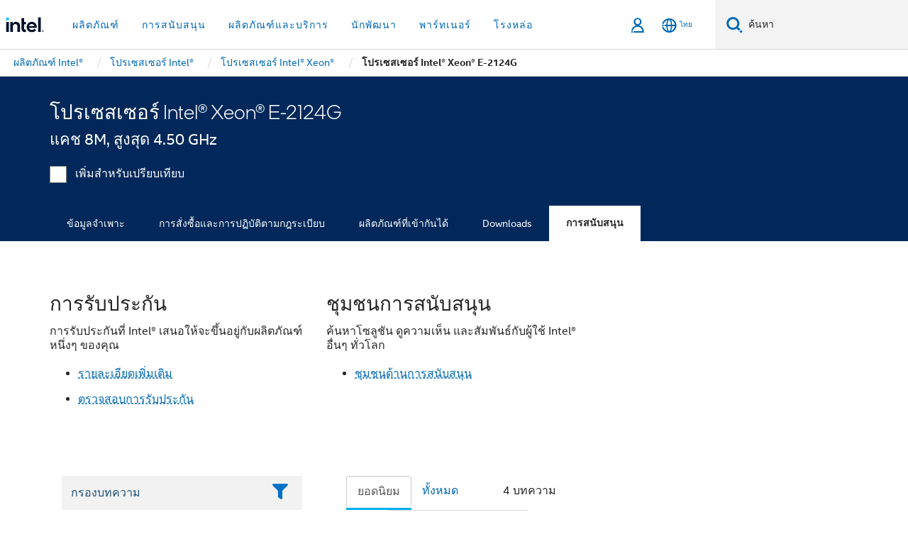

--- FILE ---
content_type: text/html;charset=utf-8
request_url: https://www.thailand.intel.com/content/www/th/th/products/sku/134854/intel-xeon-e2124g-processor-8m-cache-up-to-4-50-ghz/support.html
body_size: 31796
content:














<!doctype html>

<html class="rwd geo-override no-js vis no-rtl headerfooter-menu3 " lang="th">
















<head>
    <meta charset="UTF-8"/>
    

































    






















<title>โปรเซสเซอร์ Intel® Xeon® E-2124G </title>
    







    <link rel="preconnect" href="//cane.intel.com.com/">
    <link rel="dns-prefetch" href="//cane.intel.com.com/">

    <link rel="preconnect" href="//dogo.intel.com.com/">
    <link rel="dns-prefetch" href="//dogo.intel.com.com/">





    <link rel="preload" href="/content/dam/www/global/wap/performance-config.js" as="script" type="text/javascript">
    <script type="text/javascript" src='/content/dam/www/global/wap/performance-config.js'></script>
    <link rel="preload" href="/content/dam/www/global/wap/at-config.js" as="script" type="text/javascript">
    <script type="text/javascript" src='/content/dam/www/global/wap/at-config.js'></script>
    <link rel="preload" href="/etc.clientlibs/settings/wcm/designs/ver/260110/intel/global/targetDataCookie.min.js" as="script" type="text/javascript">
    <script src="/etc.clientlibs/settings/wcm/designs/ver/260110/intel/global/targetDataCookie.min.js"></script>




<link rel="preload" href="/etc.clientlibs/settings/wcm/designs/ver/260110/intel/us/en/Fonts/resources/intelone-display-light.woff2" as="font" type="font/woff2" crossorigin="true">
<link rel="preload" href="/etc.clientlibs/settings/wcm/designs/ver/260110/intel/us/en/Fonts/resources/intelone-display-regular.woff2" as="font" type="font/woff2" crossorigin="true">
<link rel="preload" href="/etc.clientlibs/settings/wcm/designs/ver/260110/intel/us/en/Fonts/resources/intel-clear-latin.woff2" as="font" type="font/woff2" crossorigin="true">

<link rel="preload" href="/content/dam/logos/intel-header-logo.svg" as="image">
<link rel="preload" href="/etc.clientlibs/settings/wcm/designs/ver/260110/intel/clientlibs/pages/intc-core.min.css" as="style">
<link rel="preload" href="/etc.clientlibs/settings/wcm/designs/ver/260110/intel/clientlibs/pages/nav.min.css" as="style" type="text/css">
<link rel="preload" href="/etc.clientlibs/settings/wcm/designs/ver/260110/intel/clientlibs/pages/secondaryNav.min.css" as="style" type="text/css">
<link rel="preload" href="/etc.clientlibs/settings/wcm/designs/ver/260110/intel/clientlibs/pages/intc-core.min.js" as="script">
<link rel="preload" href="/etc.clientlibs/settings/wcm/designs/ver/260110/intel/clientlibs/pages/site-global-icons/resources/font/site-global-icons.woff2?14825464" as="font" type="font/woff2" crossorigin="true">
    









<meta http-equiv="X-UA-Compatible" content="IE=Edge"/>
<!--[if lte IE 9]>
<meta http-equiv="X-UA-Compatible" content="IE=9"/>
<![endif]-->


    <meta name="twitter:card" content="summary"/>

    <meta name="language" content="th"/>

    <meta name="location" content="th"/>

    <meta name="robots" content="follow,index,noarchive"/>

    <meta name="X-Server" content="INTE-35"/>

    <meta name="twitter:image" content="https://www.intel.com/content/dam/logos/logo-energyblue-1x1.png"/>


    <meta property="og:type" content="company"/>

    <meta property="og:site_name" content="Intel"/>

    <meta property="fb:admins" content="255508181297196"/>

    <meta property="og:url" content="https://www.thailand.intel.com/content/www/th/th/products/sku/134854/intel-xeon-e2124g-processor-8m-cache-up-to-4-50-ghz/support.html"/>

<meta http-equiv="content-type" content="text/html; charset=utf-8"/>

    <meta property="og:title" content="โปรเซสเซอร์ Intel® Xeon® E-2124G (แคช 8M, สูงสุด 4.50 GHz) การสนับสนุน | Intel"/>

    <meta property="og:description" content="โปรเซสเซอร์ Intel® Xeon® E-2124G (แคช 8M, สูงสุด 4.50 GHz) - ข้อมูลการสนับสนุนผลิตภัณฑ์ เนื้อหาแนะนำ และอื่นๆ อีกมากมาย"/>


    <meta name="og:image" content="https://www.intel.com/content/dam/www/central-libraries/us/en/images/intel-inside-processor-badge.png"/>

    <meta name="authoreddate" content=""/>

    <meta name="keywords" content="โปรเซสเซอร์ Intel® Xeon® E-2124G (แคช 8M, สูงสุด 4.50 GHz) การสนับสนุน"/>

    <meta name="productid" content="134854"/>

    <meta name="localecode" content="th_TH"/>

    <meta name="reimaginetoplevelcategory" content=""/>

    <meta name="mime" content="text/html"/>

    <meta name="og:title" content="โปรเซสเซอร์ Intel® Xeon® E-2124G (แคช 8M, สูงสุด 4.50 GHz) การสนับสนุน | Intel"/>

    <meta name="format" content="upecategorypage"/>

    <meta name="description" content="โปรเซสเซอร์ Intel® Xeon® E-2124G (แคช 8M, สูงสุด 4.50 GHz) - ข้อมูลการสนับสนุนผลิตภัณฑ์ เนื้อหาแนะนำ และอื่นๆ อีกมากมาย"/>

    <meta name="excludefromviews" content="false"/>

    <meta name="taxonomy" content=""/>

    <meta name="shortDescription" content="โปรเซสเซอร์ Intel® Xeon® E-2124G (แคช 8M, สูงสุด 4.50 GHz) - ข้อมูลการสนับสนุนผลิตภัณฑ์ เนื้อหาแนะนำ และอื่นๆ อีกมากมาย"/>

    <meta name="title" content="โปรเซสเซอร์ Intel® Xeon® E-2124G (แคช 8M, สูงสุด 4.50 GHz) การสนับสนุน | Intel"/>

    <meta name="menu" content=""/>

    <meta name="reimaginefilters" content="UPE Products|โปรเซสเซอร์|โปรเซสเซอร์ Intel® Xeon®|โปรเซสเซอร์ Intel® Xeon® E|โปรเซสเซอร์ Intel® Xeon® E-2124G (แคช 8M, สูงสุด 4.50 GHz);"/>

    <meta name="generic1" content="true"/>

    <meta name="intelkeywords" content="โปรเซสเซอร์ Intel® Xeon® E-2124G (แคช 8M, สูงสุด 4.50 GHz) การสนับสนุน"/>

    <meta name="lastModifieddate" content="2022-02-24T13:20:34.384Z"/>


    <meta name="viewport" content="width=device-width, initial-scale=1.0">
    





<link rel="icon" type="image/png" sizes="32x32" href="/etc.clientlibs/settings/wcm/designs/intel/default/resources/favicon-32x32.png">
<link rel="icon" type="image/png" sizes="16x16" href="/etc.clientlibs/settings/wcm/designs/intel/default/resources/favicon-16x16.png">
<link rel="shortcut icon" href="/etc.clientlibs/settings/wcm/designs/intel/default/resources/favicon.ico">
    





<link rel="canonical" href="https://www.thailand.intel.com/content/www/th/th/products/sku/134854/intel-xeon-e2124g-processor-8m-cache-up-to-4-50-ghz/support.html"/>
<link rel="alternate" hreflang="id-id" href="https://www.intel.co.id/content/www/id/id/products/sku/134854/intel-xeon-e2124g-processor-8m-cache-up-to-4-50-ghz/support.html"/>
            <link rel="alternate" hreflang="de-de" href="https://www.intel.de/content/www/de/de/products/sku/134854/intel-xeon-e2124g-processor-8m-cache-up-to-4-50-ghz/support.html"/>
            <link rel="alternate" hreflang="en-us" href="https://www.intel.com/content/www/us/en/products/sku/134854/intel-xeon-e2124g-processor-8m-cache-up-to-4-50-ghz/support.html"/>
            <link rel="alternate" hreflang="x-default" href="https://www.intel.com/content/www/us/en/products/sku/134854/intel-xeon-e2124g-processor-8m-cache-up-to-4-50-ghz/support.html"/>
                <link rel="alternate" hreflang="es-xl" href="https://www.intel.la/content/www/xl/es/products/sku/134854/intel-xeon-e2124g-processor-8m-cache-up-to-4-50-ghz/support.html"/>
            <link rel="alternate" hreflang="fr-fr" href="https://www.intel.fr/content/www/fr/fr/products/sku/134854/intel-xeon-e2124g-processor-8m-cache-up-to-4-50-ghz/support.html"/>
            <link rel="alternate" hreflang="pt-br" href="https://www.intel.com.br/content/www/br/pt/products/sku/134854/intel-xeon-e2124g-processor-8m-cache-up-to-4-50-ghz/support.html"/>
            <link rel="alternate" hreflang="vi-vn" href="https://www.intel.vn/content/www/vn/vi/products/sku/134854/intel-xeon-e2124g-processor-8m-cache-up-to-4-50-ghz/support.html"/>
            <link rel="alternate" hreflang="th-th" href="https://www.thailand.intel.com/content/www/th/th/products/sku/134854/intel-xeon-e2124g-processor-8m-cache-up-to-4-50-ghz/support.html"/>
            <link rel="alternate" hreflang="ko-kr" href="https://www.intel.co.kr/content/www/kr/ko/products/sku/134854/intel-xeon-e2124g-processor-8m-cache-up-to-4-50-ghz/support.html"/>
            <link rel="alternate" hreflang="ja-jp" href="https://www.intel.co.jp/content/www/jp/ja/products/sku/134854/intel-xeon-e2124g-processor-8m-cache-up-to-4-50-ghz/support.html"/>
            <link rel="alternate" hreflang="zh-cn" href="https://www.intel.cn/content/www/cn/zh/products/sku/134854/intel-xeon-e2124g-processor-8m-cache-up-to-4-50-ghz/support.html"/>
            <link rel="alternate" hreflang="zh-tw" href="https://www.intel.com.tw/content/www/tw/zh/products/sku/134854/intel-xeon-e2124g-processor-8m-cache-up-to-4-50-ghz/support.html"/>
            
    

    
        
        
            
                
                
                    <link rel="preload" href="/etc.clientlibs/settings/wcm/designs/ver/260110/intel/externallibs/bootstrap-css.min.css" as="style"><link rel="stylesheet" href="/etc.clientlibs/settings/wcm/designs/ver/260110/intel/externallibs/bootstrap-css.min.css" type="text/css"><link rel="preload" href="/etc.clientlibs/settings/wcm/designs/ver/260110/intel/clientlibs/pages/intc-core.min.css" as="style"><link rel="stylesheet" href="/etc.clientlibs/settings/wcm/designs/ver/260110/intel/clientlibs/pages/intc-core.min.css" type="text/css"><script src="/etc.clientlibs/settings/wcm/designs/ver/260110/intel/externallibs/jquery-standalone-3_6_0.min.js" defer></script><script src="/etc.clientlibs/settings/wcm/designs/ver/260110/intel/us/en/clientlibs/jquery-3_6_0.min.js" defer></script><script src="/etc.clientlibs/settings/wcm/designs/ver/260110/intel/us/en/clientlibs/legacy-libs.min.js" defer></script><script src="/etc.clientlibs/settings/wcm/designs/ver/260110/intel/externallibs/modernizr.min.js" defer></script><script src="/etc.clientlibs/settings/wcm/designs/ver/260110/intel/externallibs/picturefill-js.min.js" defer></script><script src="/etc.clientlibs/settings/wcm/designs/ver/260110/intel/externallibs/handlebars.min.js" defer></script><script src="/etc.clientlibs/settings/wcm/designs/ver/260110/intel/externallibs/html5-js.min.js" defer></script><script src="/etc.clientlibs/settings/wcm/designs/ver/260110/intel/externallibs/jquery-cookie-2_1_3.min.js" defer></script><script src="/etc.clientlibs/settings/wcm/designs/ver/260110/intel/externallibs/detectizr.min.js" defer></script><script src="/etc.clientlibs/settings/wcm/designs/ver/260110/intel/externallibs/jquery.matchHeight.min.js" defer></script><script src="/etc.clientlibs/settings/wcm/designs/ver/260110/intel/externallibs/bootstrap-js.min.js" defer></script><script src="/etc.clientlibs/settings/wcm/designs/ver/260110/intel/externallibs/bootstrap-affix.min.js" defer></script><script src="/etc.clientlibs/settings/wcm/designs/ver/260110/intel/externallibs/moment.locales.min.js" defer></script><script src="/etc.clientlibs/settings/wcm/designs/ver/260110/intel/externallibs/scrollToPlugin.min.js" defer></script><script src="/etc.clientlibs/settings/wcm/designs/ver/260110/intel/externallibs/slick-js.min.js" defer></script><script src="/etc.clientlibs/settings/wcm/designs/ver/260110/intel/externallibs/jquery.scrollTo.min.js" defer></script><script src="/etc.clientlibs/settings/wcm/designs/ver/260110/intel/externallibs/fastclick.min.js" defer></script><script src="/etc.clientlibs/settings/wcm/designs/ver/260110/intel/externallibs/jquery.resize.min.js" defer></script><script src="/etc.clientlibs/settings/wcm/designs/ver/260110/intel/externallibs/jquery.touchswipe.min.js" defer></script><script src="/etc.clientlibs/settings/wcm/designs/ver/260110/intel/externallibs/overthrow-detect.min.js" defer></script><script src="/etc.clientlibs/settings/wcm/designs/ver/260110/intel/externallibs/overthrow-polyfill.min.js" defer></script><script src="/etc.clientlibs/settings/wcm/designs/ver/260110/intel/externallibs/overthrow-init.min.js" defer></script><script src="/etc.clientlibs/settings/wcm/designs/ver/260110/intel/externallibs/jquery-ezmark.min.js" defer></script><script src="/etc.clientlibs/settings/wcm/designs/ver/260110/intel/externallibs/owl.carousel.min.js" defer></script><script src="/etc.clientlibs/settings/wcm/designs/ver/260110/intel/externallibs/polyfills.min.js" defer></script><script src="/etc.clientlibs/settings/wcm/designs/ver/260110/intel/externallibs/purify.min.js" defer></script><script src="/etc.clientlibs/settings/wcm/designs/ver/260110/intel/clientlibs/pages/intc-core.min.js" defer></script>
                
            
        
    
    
    























    
    
        
    




    
    
    
    
        
    
    


    
    
        
    


    
    
        
    

<script type="text/javascript">
    var cq_tms = {
        
        wa_industry_type: "",
        wa_subject: "",
        wa_emt_org: "",
        wa_emt_intel: "",
        wa_programidentifier: "none",
        wa_location: "th",
        wa_language: "th",
        wa_english_title: "โปรเซสเซอร์ Intel® Xeon® E\u002D2124G",
        wa_content_type: "contenttype",
        wa_intel_platform: "",
        wa_applications: "",
        wa_local: "th_TH",
        wa_intel_technology: "",
        wa_system_type: "",
        wa_product_name: "",
        wa_audience: "",
        wa_life_cycle: "",
        wa_cq_url: "/content/www/th/th/products/sku/134854/intel-xeon-e2124g-processor-8m-cache-up-to-4-50-ghz/support.html",
        wa_page_type_micro: "upecategorytemplate",
        wa_env: "prd",
        wa_cq_pub_env: "publish",
        wa_transl_status: "",
        wa_product_id: "",
        wa_software: "",
        wa_reference_design: "",
        wa_codename: "",
        wa_created_date: "1615910919232",
        wa_modified_date: "1645708834384",
        wa_off_time: "1924992000000",
        wa_ownedby: "",
        wa_managedby: "",
        wa_idz_nid : "",
        wa_event_type: "",
        wa_idz_custom_tags: "",
        wa_programming_language: "",
        wa_skill_level: "",
        wa_solution: "",
        wa_product_formFactor: "",
        wa_operating_system: "",
        wa_marketing_products: "",
        wa_ssg_third_party_prod_sys_sol: "",
        wa_upeNamespace: "",
        wa_doc_id:"",
        wa_doc_version:"",
        wa_doc_publishdate:"",
        eloqua_disabled:"false",
        wa_intel_prd_levels: '[{"level4":{"id":"134854","desc":"Intel Xeon E2124G Processor 8M Cache up to 4.50 GHz"},"level3":{"id":"134861","desc":"Intel® Xeon® E Processor"},"level2":{"id":"595","desc":"Intel® Xeon® Processors"},"level1":{"id":"873","desc":"Processors"},"productCategory":"upeproducts"}]',
        
        
        
        
        
        wa_uam_secondary_id: "",

        
        
        wa_secondary_content_type: ""
        
        ,wa_upeProducts: ""
        
        
    };

    
    
</script>

















<script src="/etc.clientlibs/settings/wcm/designs/ver/260110/intel/clientlibs/virtual-assistant-services.min.js"></script>
<script type="text/javascript">
    var chatContextObj = {};
    chatContextObj["locale"] = 'th-TH';
    chatContextObj["app"] = 'Sales';
    chatContextObj["supportProductMap"] = 'NA';
</script>

<script type="text/javascript">
    var chatConfigObj = {};
    var cq_tms = cq_tms || {};
    chatConfigObj["virtualAssistantName"] = '';
    chatConfigObj["virtualAssistantUid"] = '';
    chatConfigObj["virtualAssistantDomain"] = 'https://c0.avaamo.com';
    if (chatConfigObj["virtualAssistantName"] !== '') {
        cq_tms.wa_avaamo_project = "Avaamo-" + chatConfigObj.virtualAssistantName.replaceAll("Virtual Assistant", "").trim();
    }
</script>
<script src="/etc.clientlibs/settings/wcm/designs/ver/260110/intel/externallibs/purify.min.js" defer></script><script src="/etc.clientlibs/settings/wcm/designs/ver/260110/intel/clientlibs/virtual-assistant.min.js" defer></script>





    <script type="text/javascript" src="/content/dam/www/global/wap/main/wap.js" async></script>



</head>


























    




    

<body class="page-is-published global-nav">















<div class="skip-to-main-content">
    <div class="sb-skipLinkWrapper invisible">
        <a href="#primary-content" class="inline-block bg-greenDarkApron color-textWhite text-bold text-noUnderline sb-skipLink visible">ข้ามไปที่เนื้อหาหลัก</a>
    </div>
</div>

<div class="promo-banner-content"></div>

























<script>
    var isLoggedin = (document.cookie.indexOf('IGHFLoggedIn') != -1);
    var currentURL = window.location.href;
    if (currentURL.startsWith("https://isvc--isvcqa24.sandbox.my.site.com")) {
        isLoggedin = true;
        if (currentURL.includes("/onlinecasemgmt/warrantyinfo")) {
            isLoggedin = false;
        }
    }
</script>





    
        <div class="global">





















<link rel="stylesheet" href="/etc.clientlibs/settings/wcm/designs/ver/260110/intel/clientlibs/pages/nav.min.css" type="text/css">
<link rel="stylesheet" href="/etc.clientlibs/settings/wcm/designs/ver/260110/intel/clientlibs/pages/secondaryNav.min.css" type="text/css">












    
    
        
    



    
    
        <div class="global-nav-redesign global component" data-component="global-nav-redesign" data-component-id="1">
            <header role="banner">
                <nav class="intel-navbar advanced-search" role="navigation" aria-label="การนําทางหลัก" data-igm="">
                    <!-- Brand and toggle get grouped for better mobile display -->
                    <div class="navbar-wraper">

                        <div class="navbar-logo">
                            <a href="/content/www/th/th/homepage.html" alt="Intel homepage" class="intel-logo-rebrand">
                                    
                                <img src="/content/dam/logos/intel-header-logo.svg" height="300" width="118" alt="โลโก้ Intel - กลับไปที่หน้าหลัก">
                            </a>
                        </div>

                        <div class="navbar-left">
                            <!-- mobile: menu toggle, sign in -->
                            <div class="d-block d-sm-none">
                                <button type="button"
                                        data-wap="{&quot;linktype&quot;:&quot;level1&quot;}"
                                        class="mega-hamburger nav-link-icon nav-link-icon-toggle collapsed"
                                        data-bs-target="#primary-nav" aria-expanded="false" aria-controls="primary-nav"
                                        data-mega-control="hamburger">
                                    <span class="visually-hidden">เปิดใช้การนำทาง</span>
                                    <span class="fa-intel-menu icon-toggle-off"></span>
                                    <span class="fa-cancel-thin icon-toggle-on"></span>
                                </button>
                            </div>

                            <!-- START DYNAMIC NAVIGATION MENEU -->
                            <div class="collapse mega-menu-collapse" id="primary-nav">
                                <div class="mega-menu-wrap">
                                    <ol class="mega-navbar unique-container-global-nav-items">
                                        <!-- Start: Primary Nav Items -->

                                    </ol>
                                </div>
                            </div>
                        </div>

                        <!-- START MOBLE TOGGLE buttons -->
                        <div class="navbar-right">


                            <!-- START: NON-signed in panel -->
                            <span id="not-logged-in-scenario" class="d-none">

         <button type="button" title="ลงชื่อเข้าใช้"
                 class="nav-link-icon nav-link-icon-toggle collapsed"
                 data-wap="{&quot;linktype&quot;:&quot;level1&quot;}"
                 aria-expanded="false" aria-controls="panel-signin"
                 onclick="intel.mytools.unifiedLogin();"
                 data-mega-control="signin">
            <span class="visually-hidden">ลงชื่อเข้าใช้</span>
            <span class="fa-intel-user-o icon-toggle-off"></span>
            <span class="fa-intel-user icon-toggle-on"></span>
        </button>
</span>

<script>
    var intel = intel || {};
    intel.signinsimplifyConfig = {
        authorizationUrl: '/content/dam/intel/authorization/authorization.html',
        locale: '',
        messages: {
            InvalidCredential: '\u0E0A\u0E37\u0E49\u0E2D\u0E1C\u0E39\u0E49\u0E43\u0E0A\u0E49\u0E2B\u0E23\u0E37\u0E2D\u0E23\u0E2B\u0E31\u0E2A\u0E1C\u0E48\u0E32\u0E19\u0E17\u0E35\u0E48\u0E04\u0E38\u0E13\u0E43\u0E2A\u0E48\u0E1C\u0E34\u0E14\u0E1E\u0E25\u0E32\u0E14',
            InvalidField: '\u0E0A\u0E37\u0E49\u0E2D\u0E1C\u0E39\u0E49\u0E43\u0E0A\u0E49\u0E2B\u0E23\u0E37\u0E2D\u0E23\u0E2B\u0E31\u0E2A\u0E1C\u0E48\u0E32\u0E19\u0E17\u0E35\u0E48\u0E04\u0E38\u0E13\u0E43\u0E2A\u0E48\u0E1C\u0E34\u0E14\u0E1E\u0E25\u0E32\u0E14',
            AccountDisabled: '\u0E40\u0E1E\u0E37\u0E48\u0E2D\u0E40\u0E2B\u0E15\u0E38\u0E1C\u0E25\u0E14\u0E49\u0E32\u0E19\u0E04\u0E27\u0E32\u0E21\u0E1B\u0E25\u0E2D\u0E14\u0E20\u0E31\u0E22 \u0E1A\u0E31\u0E0D\u0E0A\u0E35\u0E02\u0E2D\u0E07\u0E04\u0E38\u0E13\u0E16\u0E39\u0E01\u0E1B\u0E34\u0E14\u0E43\u0E0A\u0E49\u0E07\u0E32\u0E19 \u0E42\u0E1B\u0E23\u0E14<a href=\"#\" class=\"contactLink new-tab-link\" target=\"_blank\" rel=\"noopener noreferrer\">\u0E15\u0E34\u0E14\u0E15\u0E48\u0E2D\u0E40\u0E23\u0E32<\/a>\u0E2A\u0E33\u0E2B\u0E23\u0E31\u0E1A\u0E04\u0E27\u0E32\u0E21\u0E0A\u0E48\u0E27\u0E22\u0E40\u0E2B\u0E25\u0E37\u0E2D',
            AccountLocked: '\u0E1A\u0E31\u0E0D\u0E0A\u0E35\u0E02\u0E2D\u0E07\u0E04\u0E38\u0E13\u0E16\u0E39\u0E01\u0E25\u0E47\u0E2D\u0E04 \u0E42\u0E1B\u0E23\u0E14\u0E2D\u0E48\u0E32\u0E19<a href=\"#\" class=\"faqsLink new-tab-link\" target=\"_blank\" rel=\"noopener noreferrer\"> FAQ \u0E40\u0E01\u0E35\u0E48\u0E22\u0E27\u0E01\u0E31\u0E1A\u0E01\u0E32\u0E23\u0E25\u0E07\u0E0A\u0E37\u0E48\u0E2D\u0E40\u0E02\u0E49\u0E32\u0E43\u0E0A\u0E49<\/a>\u0E2A\u0E33\u0E2B\u0E23\u0E31\u0E1A\u0E04\u0E27\u0E32\u0E21\u0E0A\u0E48\u0E27\u0E22\u0E40\u0E2B\u0E25\u0E37\u0E2D',
            UserNotFound: '\u0E0A\u0E37\u0E49\u0E2D\u0E1C\u0E39\u0E49\u0E43\u0E0A\u0E49\u0E2B\u0E23\u0E37\u0E2D\u0E23\u0E2B\u0E31\u0E2A\u0E1C\u0E48\u0E32\u0E19\u0E17\u0E35\u0E48\u0E04\u0E38\u0E13\u0E43\u0E2A\u0E48\u0E1C\u0E34\u0E14\u0E1E\u0E25\u0E32\u0E14',
            Unknown: '\u0E40\u0E01\u0E34\u0E14\u0E02\u0E49\u0E2D\u0E1C\u0E34\u0E14\u0E1E\u0E25\u0E32\u0E14\u0E17\u0E35\u0E48\u0E44\u0E21\u0E48\u0E04\u0E32\u0E14\u0E04\u0E34\u0E14 \u0E25\u0E2D\u0E07\u0E2D\u0E35\u0E01\u0E04\u0E23\u0E31\u0E49\u0E07 \u0E2A\u0E33\u0E2B\u0E23\u0E31\u0E1A\u0E04\u0E27\u0E32\u0E21\u0E0A\u0E48\u0E27\u0E22\u0E40\u0E2B\u0E25\u0E37\u0E2D \u0E43\u0E2B\u0E49\u0E43\u0E0A\u0E49\u0E15\u0E31\u0E27\u0E40\u0E25\u0E37\u0E2D\u0E01\u0E15\u0E34\u0E14\u0E15\u0E48\u0E2D\u0E1D\u0E48\u0E32\u0E22\u0E2A\u0E19\u0E31\u0E1A\u0E2A\u0E19\u0E38\u0E19\u0E14\u0E49\u0E32\u0E19\u0E25\u0E48\u0E32\u0E07',
            PasswordExpired: '\u0E23\u0E2B\u0E31\u0E2A\u0E1C\u0E48\u0E32\u0E19\u0E02\u0E2D\u0E07\u0E04\u0E38\u0E13\u0E2B\u0E21\u0E14\u0E2D\u0E32\u0E22\u0E38\u0E41\u0E25\u0E49\u0E27 \u0E42\u0E1B\u0E23\u0E14\u0E40\u0E1B\u0E25\u0E35\u0E48\u0E22\u0E19\u0E23\u0E2B\u0E31\u0E2A\u0E1C\u0E48\u0E32\u0E19\u0E02\u0E2D\u0E07\u0E04\u0E38\u0E13',
            LoginAssistLink: 'https://signin.intel.com/ContactUs.aspx',
            faqsLink: '/content/www/th/th/my-intel/sign-in-help.html'
        },
        nameField: '\u0E0A\u0E37\u0E48\u0E2D\u0E1C\u0E39\u0E49\u0E43\u0E0A\u0E49',
        passField: '\u0E23\u0E2B\u0E31\u0E2A\u0E1C\u0E48\u0E32\u0E19',
        isPopup: true,
        responseHref: 'https://www.intel.com/content/www/th/th/products/sku/134854/intel-xeon-e2124g-processor-8m-cache-up-to-4-50-ghz/support.html' + window.location.search + window.location.hash, 
        sslDomainUrl: 'www.intel.com',
        loginUrl: 'https://welcome.intel.com/login.aspx?appid=258&qlogin=true',
        ssoUri: '',
        logoutUrl: 'https://welcome.intel.com/logout.aspx',
        logoutHref: 'https://signin.intel.com/Logout?RedirectURL=https://www.intel.com/content/www/th/th/products/sku/134854/intel-xeon-e2124g-processor-8m-cache-up-to-4-50-ghz/support.html',
        logoutIGHFHref: 'https://signin.intel.com/Logout?RedirectURL=',
        loginErrorID: '#login-error',
        usernameID: '#username',
        remembermeId: '#cbRememberMe',
        formID: '#igm-form-signin',
        unameErrorID: '#uname-error',
        passID: '#password',
        passError: '#pwd-error',
        changePasswordUrl: '/content/www/th/th/my-intel/change-password.html',
        emailVerificationUrl: '/content/www/th/th/my-intel/email-verification.external.html',
        aboutToExpireEmailUrl: '/content/www/th/th/my-intel/email-verification.html',
        renewalUrl: '/content/www/th/th/secure/technology-provider/forms/renew-technology-provider-membership.html',
        limitedUrl: '/content/www/th/th/resellers/limited-status-secondary.html',
        isaPRMDashBoardURL: '/content/www/us/en/secure/partner/solutions-alliance/overview.html',
        itpPRMDashBoardURL: '/content/www/us/en/secure/partner/technology-provider/iot/overview.html',
        itpisaPRMDashBoardURL: '/content/www/us/en/secure/partner/iot-itp-isa/overview.html',
        isaRenewalURL: '/content/www/us/en/secure/partner/forms/solutions-alliance-renewal.html',
        primaryPostLaunchURL: 'https://partner.intel.com/s/post-launch-primary',
        nonPrimaryPostLaunchURL: 'https://partner.intel.com/s/post-launch-non-primary',
        idpUrl: 'https://consumer.intel.com/intelcorpb2c.onmicrosoft.com/B2C_1A_UnifiedLogin_SISU_CML_SAML/generic/login?entityId=www.intel.com',
        headerSignInIdpUrl: 'https://consumer.intel.com/intelcorpb2c.onmicrosoft.com/B2C_1A_UnifiedLogin_SISU_CML_SAML/generic/login?entityId=www.intel.com&ui_locales=th',
        headerSignOutIdpUrlB2B:'https://login.microsoftonline.com/common/oauth2/v2.0/logout?post_logout_redirect_uri=https://www.intel.com/content/www/th/th/products/sku/134854/intel-xeon-e2124g-processor-8m-cache-up-to-4-50-ghz/support.html' + window.location.search + window.location.hash,
        headerSignOutIdpIGHFUrlB2B:'https://login.microsoftonline.com/common/oauth2/v2.0/logout?post_logout_redirect_uri=',
        headerSignOutIdpUrlB2C:'https://consumer.intel.com/intelcorpb2c.onmicrosoft.com/B2C_1A_UNIFIEDLOGIN_SISU_STD_OIDC/oauth2/v2.0/logout?id_token_hint=$TOKEN$%26post_logout_redirect_uri=https://www.intel.com/apps/intel/services/unifiedlogout.json',
        sessionAuthorizeUrlB2C:'https://consumer.intel.com/intelcorpb2c.onmicrosoft.com/B2C_1A_UNIFIEDLOGIN_SISU_STD_OIDC/oauth2/v2.0/authorize?client_id=8b32f2f3-7a32-4902-8821-1df682b7043b%26scope=profile%20offline_access%208b32f2f3-7a32-4902-8821-1df682b7043b%20openid%26response_mode=fragment%26response_type=token%26prompt=none%26redirect_uri=',
        sessionAuthorizeUrlB2B:'https://login.microsoftonline.com/46c98d88-e344-4ed4-8496-4ed7712e255d/oauth2/v2.0/authorize?client_id=cb0ec60b-608b-4e76-9d69-1e5e0afb3456%26scope=openid%20profile%20offline_access%26response_mode=fragment%26response_type=token%26prompt=none%26redirect_uri=',
        sessionInitUrl:'https://www.intel.com/content/www/us/en/secure/my-intel/dashboard.html',
        azureLocaleCode:'th',
        allowedPathRegx:'^(.*intel.com.*$)|^(/content/.*$)',
        signOutTokenGenB2C:'https://consumer.intel.com/intelcorpb2c.onmicrosoft.com/B2C_1A_UNIFIEDLOGIN_SISU_STD_OIDC/oauth2/v2.0/authorize?client_id=8b32f2f3-7a32-4902-8821-1df682b7043b%26scope=profile offline_access+8b32f2f3-7a32-4902-8821-1df682b7043b+openid%26response_type=id_token%26prompt=none%26redirect_uri=',
        validTargetURL:'https://www.intel.com/content/www/th/th/products/sku/134854/intel-xeon-e2124g-processor-8m-cache-up-to-4-50-ghz/support.html' + window.location.search + window.location.hash
    };

    function clearB2CIFrame(interval, iFrame) {
        clearInterval(interval);
        iFrame.parentNode.removeChild(iFrame);
    }

    function clearIFrame(interval, iFrame) {
        clearInterval(interval);
        iFrame.parentNode.removeChild(iFrame);
    }
    function createB2CIFrame(id, src) {
        var authIFrame = document.createElement("iframe");
        authIFrame.id = "sso-b2c-" + id;
        authIFrame.hidden = "hidden";
        authIFrame.src = src;
        document.body.appendChild(authIFrame);
        return authIFrame;
    }
    function createIFrame(id, src) {
        var authIFrame = document.createElement("iframe");
        authIFrame.id = "sso-" + id;
        authIFrame.hidden = "hidden";
        authIFrame.src = src;
        document.body.appendChild(authIFrame);
        return authIFrame;
    }

    function animateHumanoidIcon() {
    	$("#not-logged-in-scenario").css("cursor", "not-allowed");
    	$("#not-logged-in-scenario button").css("pointer-events", "none");
    	$("#not-logged-in-scenario button span.icon-toggle-off").addClass('iia-beat-fade');
	}

    function resetHumanoidIcon() {
    	$("#not-logged-in-scenario").css("cursor", "");
        $("#not-logged-in-scenario button").css("pointer-events", "");
    	$("#not-logged-in-scenario button span.icon-toggle-off").removeClass('iia-beat-fade');
	}

    function initiateB2CLogoutToken(type) {
        return new Promise(function (resolve, reject) {
            function authIFrameB2CIntervalWrapper(authIFrame) {
                var authIFrameInterval = setInterval(function () {
                    var authIFrameWindow = authIFrame.contentWindow;
                    if (authIFrameWindow) {
                        try {
                            var authIFrameURL = authIFrameWindow.location.href;

                            if (authIFrameURL) {
                                if (authIFrameURL.includes("#id_token=")) {
                                    clearB2CIFrame(authIFrameInterval, authIFrame);
                                    return resolve({
                                        id: authIFrame.id,
                                        msg: "SUCCESS!" + "--" + authIFrame.id,
                                        code: "SUCCESS",
                                        id_token_hint:authIFrameURL.split("#id_token=")[1]
                                    });
                                } else if (authIFrameURL.includes("#error=")) {
                                    clearB2CIFrame(authIFrameInterval, authIFrame);
                                    return reject({
                                        id: authIFrame.id,
                                        msg: "FAILURE!" + "--" + authIFrame.id,
                                        code: "FAILURE",
                                    });
                                } else {
                                    authIFrameAttempts++;
                                    if (
                                        authIFrameAttempts ===
                                        AUTH_IFRAME_MAX_ATTEMPTS
                                    ) {
                                        clearB2CIFrame(authIFrameInterval, authIFrame);
                                        return reject({
                                            id: authIFrame.id,
                                            msg:
                                                "ERROR - MAX (TIMING)!" +
                                                "--" +
                                                authIFrame.id,
                                            code: "ERROR",
                                        });
                                    }
                                }
                            } else {
                                clearB2CIFrame(authIFrameInterval, authIFrame);
                                return reject({
                                    id: authIFrame.id,
                                    msg: "ERROR - URL!" + "--" + authIFrame.id,
                                    code: "ERROR",
                                });
                            }
                        } catch (err) {
                            if (authIFrameAttempts === AUTH_IFRAME_MAX_ATTEMPTS) {
                                clearB2CIFrame(authIFrameInterval, authIFrame);
                                return reject({
                                    id: authIFrame.id,
                                    msg:
                                        "ERROR - MAX (CORS)!" +
                                        "--" +
                                        authIFrame.id,
                                    code: "ERROR",
                                });
                            }
                            authIFrameAttempts++;
                        }
                    } else {
                        clearB2CIFrame(authIFrameInterval, authIFrame);
                        return reject({
                            id: authIFrame.id,
                            msg: "ERROR - DOM!" + "--" + authIFrame.id,
                            code: "ERROR",
                        });
                    }
                }, 500);
            }

            var AUTH_IFRAME_MAX_ATTEMPTS = 80;
            var authIFrameAttempts = 0;

            var currentOrigin = encodeURIComponent(window.location.origin + ((intel.isIGHFCall === false && !/mark.intel.com/.test(window.location.hostname)) ? "/content/www/us/en/homepage.html" : "/"));
            var redirectURI = currentOrigin;

            var matchedSite =
                window.INTELNAV &&
                window.INTELNAV.CIDAAS &&
                window.INTELNAV.CIDAAS.customRedirectSites.find((site) =>
                    site.host.includes(window.location.host)
                );
            if (matchedSite) {
                redirectURI += matchedSite.redirectURI;
            }

            var authURL = decodeURIComponent(intel.signinsimplifyConfig.signOutTokenGenB2C + redirectURI);
            var authIFrame = createB2CIFrame(type, authURL);
            authIFrameB2CIntervalWrapper(authIFrame);
        });
    }

    function initiateAuth(type) {
        return new Promise(function (resolve, reject) {
            function authIFrameIntervalWrapper(authIFrame) {
                let authIFrameInterval = setInterval(function () {
                    let authIFrameWindow = authIFrame.contentWindow;
                    if (authIFrameWindow) {
                        try {
                            let authIFrameURL = authIFrameWindow.location.href;
                            if (authIFrameURL) {
                                if (authIFrameURL.includes("#access_token=")) {
                                    clearIFrame(authIFrameInterval, authIFrame);
                                    return resolve({
                                        id: authIFrame.id,
                                        msg: "SUCCESS!" + "--" + authIFrame.id,
                                        code: "SUCCESS",
                                    });
                                } else if (authIFrameURL.includes("#error=")) {
                                    clearIFrame(authIFrameInterval, authIFrame);
                                    return reject({
                                        id: authIFrame.id,
                                        msg: "FAILURE!" + "--" + authIFrame.id,
                                        code: "FAILURE",
                                    });
                                } else {
                                    authIFrameAttempts++;
                                    if (
                                        authIFrameAttempts ===
                                        AUTH_IFRAME_MAX_ATTEMPTS
                                    ) {
                                        clearIFrame(authIFrameInterval, authIFrame);
                                        return reject({
                                            id: authIFrame.id,
                                            msg:
                                                "ERROR - MAX (TIMING)!" +
                                                "--" +
                                                authIFrame.id,
                                            code: "ERROR",
                                        });
                                    }
                                }
                            } else {
                                clearIFrame(authIFrameInterval, authIFrame);
                                return reject({
                                    id: authIFrame.id,
                                    msg: "ERROR - URL!" + "--" + authIFrame.id,
                                    code: "ERROR",
                                });
                            }
                        } catch (err) {
                            if (authIFrameAttempts === AUTH_IFRAME_MAX_ATTEMPTS) {
                                clearIFrame(authIFrameInterval, authIFrame);
                                return reject({
                                    id: authIFrame.id,
                                    msg:
                                        "ERROR - MAX (CORS)!" +
                                        "--" +
                                        authIFrame.id,
                                    code: "ERROR",
                                });
                            }
                            authIFrameAttempts++;
                        }
                    } else {
                        clearIFrame(authIFrameInterval, authIFrame);
                        return reject({
                            id: authIFrame.id,
                            msg: "ERROR - DOM!" + "--" + authIFrame.id,
                            code: "ERROR",
                        });
                    }
                }, 500);
            }

            var AUTH_IFRAME_MAX_ATTEMPTS = 40;
            var authIFrameAttempts = 0;

            var authURL;
            let tempIsIGHFCall = document.querySelectorAll('#recode50header').length > 0;
            var currentOrigin =  encodeURIComponent(window.location.origin + ((!tempIsIGHFCall && !/mark.intel.com/.test(window.location.hostname)) ? intel.signinsimplifyConfig.authorizationUrl : "/"));
            var redirectURI = currentOrigin;
            var matchedSite =
                window.INTELNAV &&
                window.INTELNAV.CIDAAS &&
                window.INTELNAV.CIDAAS.customRedirectSites.find((site) =>
                    site.host.includes(window.location.host)
                );
            if (matchedSite) {
                redirectURI += matchedSite.redirectURI;
            }

            if (type === "b2c") {
                authURL = decodeURIComponent(
                    intel.signinsimplifyConfig.sessionAuthorizeUrlB2C + redirectURI
                );
            } else {
                authURL = decodeURIComponent(
                    intel.signinsimplifyConfig.sessionAuthorizeUrlB2B + redirectURI
                );
            }

            let authIFrame = createIFrame(type, authURL);
            authIFrameIntervalWrapper(authIFrame);
        });
    }

    function initiateIntelAuth() {
        return new Promise(function (resolve, reject) {
            function authIntelIFrameIntervalWrapper(authIntelIFrame) {
                let authIntelIFrameInterval = setInterval(function () {
                    let authIntelIFrameWindow = authIntelIFrame.contentWindow;
                    if (authIntelIFrameWindow) {
                        try {
                            let authIntelIFrameURL = authIntelIFrameWindow.location.href;

                            if (authIntelIFrameURL) {
                                if (
                                    authIntelIFrameURL.includes(
                                        window.location.href
                                    )
                                ) {
                                    clearIFrame(
                                        authIntelIFrameInterval,
                                        authIntelIFrame
                                    );
                                    return resolve({
                                        id: authIntelIFrame.id,
                                        msg: "SUCCESS!" + "--" + authIntelIFrame.id,
                                        code: "SUCCESS",
                                    });
                                } else {
                                    authIntelIFrameAttempts++;
                                    if (
                                        authIntelIFrameAttempts ===
                                        AUTH_INTEL_IFRAME_MAX_ATTEMPTS
                                    ) {
                                        clearIFrame(
                                            authIntelIFrameInterval,
                                            authIntelIFrame
                                        );
                                        return reject({
                                            id: authIntelIFrame.id,
                                            msg:
                                                "ERROR - MAX (TIMING)!" +
                                                "--" +
                                                authIntelIFrame.id,
                                            code: "ERROR",
                                        });
                                    }
                                }
                            } else {
                                clearIFrame(
                                    authIntelIFrameInterval,
                                    authIntelIFrame
                                );
                                return reject({
                                    id: authIntelIFrame.id,
                                    msg: "ERROR - URL!" + "--" + authIntelIFrame.id,
                                    code: "ERROR",
                                });
                            }
                        } catch (err) {
                            if (
                                authIntelIFrameAttempts ===
                                AUTH_INTEL_IFRAME_MAX_ATTEMPTS
                            ) {
                                clearIFrame(
                                    authIntelIFrameInterval,
                                    authIntelIFrame
                                );
                                return reject({
                                    id: authIntelIFrame.id,
                                    msg:
                                        "ERROR - MAX (CORS)!" +
                                        "--" +
                                        authIntelIFrame.id,
                                    code: "ERROR",
                                });
                            }
                            authIntelIFrameAttempts++;
                        }
                    } else {
                        clearIFrame(authIntelIFrameInterval, authIntelIFrame);
                        return reject({
                            id: authIntelIFrame.id,
                            msg: "ERROR - DOM!" + "--" + authIntelIFrame.id,
                            code: "ERROR",
                        });
                    }
                }, 500);
            }

            let AUTH_INTEL_IFRAME_MAX_ATTEMPTS = 80;
            let authIntelIFrameAttempts = 0;

            let authIntelIFrame = createIFrame(
                "sso-intel-b2c",
                intel.signinsimplifyConfig.sessionInitUrl
            );
            authIntelIFrameIntervalWrapper(authIntelIFrame);
        });
	}

    function getAuthenticationStatus() {
        return new Promise(function (resolve, reject) {
            initiateAuth("b2c")
                .then(function (b2cSuccessRes) {
                    return resolve(b2cSuccessRes);
                })
                .catch(function (b2cFailureRes) {
                    var isB2BSite =
                        window.INTELNAV &&
                        window.INTELNAV.CIDAAS &&
                        window.INTELNAV.CIDAAS.B2BSites.some((site) =>
                            site.includes(window.location.host)
                        );
                    if (isB2BSite) {
                        initiateAuth("b2b")
                            .then(function (b2bSuccessRes) {
                                return resolve(b2bSuccessRes);
                            })
                            .catch(function (b2bFailureRes) {
                                return reject(b2bFailureRes);
                            });
                    } else {
                        return reject(b2cFailureRes);
                    }
                });
        });
    }

    function checkAEMSession(){
        let isSessionExist = false;
        if(!tempIsIGHF){
            $.ajax({
                url: "/libs/apps/intel/myintel/agsroles.json?validateAEMSession=Y",
                async: false,
                success: function (data) {
                    if (data && data["isValidAEMSession"]) {
                        document.cookie = "IGHFLoggedIn=true;domain=.intel.com;path=/";
                        isLoggedin = true;
                        isSessionExist = true;
                    }
                }
            });
        }
        return isSessionExist;
    }

    if (
        !isLoggedin &&
        ((document.domain.indexOf("thailand") == -1 &&
                document.domain.endsWith(".intel.com")) ||
            document.getElementById("recode50header") != null) &&
        navigator != null &&
        navigator.userAgent.indexOf("CloudManagerTest") == -1
    ) {
        var tempIsIGHF = document.getElementById("recode50header");
        if (tempIsIGHF) animateHumanoidIcon();
        getAuthenticationStatus()
            .then(function (res) {
                let isSessionExist = checkAEMSession();
                if(isSessionExist){
                    intel.signinHeaderSimplify.initialize();
                }else {
                    var currentUrl = window.location.href;
                    if (currentUrl.indexOf("service-maintenance-notice") === -1) {
                        if (res.id === "sso-b2c") {
                            var cookiename = "IGHFtarget";
                        var samlcookieValue =
                            cookiename +
                            "=" +
                            encodeURIComponent(currentUrl) +
                            ";secure;path=/;domain=.intel.com";
                        document.cookie = samlcookieValue;
                        if (intel.isIGHFCall) {
                            initiateIntelAuth().then(() => {
                                isLoggedin = true;
                                intel.signinHeaderSimplify.initialize();
                            }).catch(() => {
                                window.location.href = intel.signinsimplifyConfig.sessionInitUrl;
                            });
                        } else {
                            window.location.href = intel.signinsimplifyConfig.sessionInitUrl;
                        }
                    } else {
                        document.cookie = "IGHFLoggedIn=true;domain=.intel.com;path=/";
                        if (intel.isIGHFCall) {
                            isLoggedin = true;
                            intel.signinHeaderSimplify.initialize();
                        } else {
                            window.location.reload();
                        }
                    }
                }
                }
            })
            .catch(()=>{
				if (tempIsIGHF) resetHumanoidIcon();
            });
    }

</script>
                            

















































<script id="myinteldrpdown-template" type="text/x-handlebars-template">
    <section class="myintel-tools-content" role="region"
             aria-label="My Intel">
        
        <div class="card-header force-background solid brand-very-dark-gray my-intel-menu">
            <button type="button" class="icon close float-end" data-igm-search-toggle="" aria-label="ปิด"
                    tabindex="0" data-wap="" data-wap_ref="myintel-navmenu-closing">
                <span></span>
            </button>
            <ul class="nav nav-tabs component">
                
                    
                    
                        
                    
                    
                    
                    
                
                <li role="presentation" class="active" data-step='1'  data-title='แดชบอร์ด My Intel และเครื่องมือของฉัน'  data-intro='<p>คลิกที่นี่เพื่อเข้าถึงแดชบอร์ด My Intel จากหน้าของ Intel.com หน้าใดก็ได้ จากที่นี่คุณจะยังเข้าถึงหน้าการสมัครสมาชิก รวมถึงรายการเครื่องมือส่วนตัวของคุณได้อีกด้วย</p>'>
                    <a href="#my-intel" role="tab" tabindex="0">My Intel<span
                            class="fa fa-user"></span></a>
                </li>
            </ul>
        </div>
        

        <div class="my-intel-panel-body tab-content">
            
            <div role="tabpanel" class="tab-pane fade show active" id="my-intel">
                <ul class="myintel-links">
                    {{#each myintelpagelinks}}
                    <li data-agsrole="{{{agsrole}}}"
                        data-blacklistedagsrole="{{{blacklistedagsgroupname}}}"
                        data-isinternal="{{{displayOnlyInternal}}}"
                        data-isexternal="{{{displayOnlyExternal}}}"
                        class="{{{class}}}">
                        <a target="{{{target}}}"
                           href="{{{href}}}" tabindex="0">{{{label}}}</a>
                    </li>
                    {{/each}}
                </ul>
                <div class="tools-pane component" data-component="myintel-tools" data-component-id="1">
                    <h5 class="my-intel-tools">เครื่องมือของฉัน</h5>
                    
                    <ul class="myintel-links">
                        {{#each mytoollinks}}
                        <li class="myintellink"
                            data-isinternal="{{{displayOnlyInternal}}}"
                            data-isexternal="{{{displayOnlyExternal}}}">
                            <h3 style="display:none;">{{{agsgroupname}}}</h3>
                            <h4 style="display:none;">{{{blacklistedagsgroupname}}}</h4>
                            <a tabindex="0" href="{{{linkurl}}}" target="_blank" rel="noopener noreferrer" title="">{{{linktext}}}</a>
                            {{#if tooltip}}
                            <a class="fa fa-help-circled" tabindex="0" data-bs-toggle="tooltip" data-html="true"
                                  data-title="{{tooltip}}" data-placement="bottom" data-wap_ref="tooltip:{{{linktext}}}"><span class="visually-hidden">{{tooltip}}</span></a>
                            {{/if}}
                        </li>
                        {{/each}}
                    </ul>
                </div>
            </div>
            
        </div>
    </section>
</script>


<span id="logged-in-scenario" class="d-none">

<button type="button" title="My Intel"
        data-wap="{&quot;linktype&quot;:&quot;level1&quot;}"
        class="nav-link-icon nav-link-icon-toggle collapsed" data-bs-target="#panel-signedin" aria-expanded="false"
        aria-controls="panel-signedin" data-mega-control="signedin">
    <span class="visually-hidden">My Intel</span>
    <span class="fa-intel-user-checked-o icon-toggle-off"></span>
    <span class="fa-intel-user-checked icon-toggle-on"></span>
</button>

<div class="mega-panel panel-layout-signed-in collapse" id="panel-signedin">
    <div class="mega-panel-wrap">
        <div class="mega-panel-body">
            <div class="panel-content flex-content-wrap">

                <!-- MyIntel Section -->
                <!-- -------------------------------------------------------------- -->
                <div class="panel-item d-none" id="myIntelPageLinks">
                    <a id="myIntelPageLinksHeader" class="nav-l3 has-border has-link"></a> <!-- {{#if heading.onState}} selected{{/if}} {{#if heading.onStateParent}} selected-parent{{/if}} -->
                    <div class="panel-item-content">
                        <ul id="myIntelPageLinksItemList" class="panel-links nav-l4-list list-unstyled">

                        </ul>
                    </div>
                </div>

                <!-- My Tools Section -->
                <!-- -------------------------------------------------------------- -->
                <div class="panel-item col-span-2" id="myIntelTools">
                    
                    <div class="nav-l3">
                        เครื่องมือของฉัน
                    </div>

                    <div class="panel-item-content">
                        <!--
                            Note: right now this panel (myTools) has only one column/ul
                            if more columns are needed, remove below's 'w-auto' class
                        -->
                        <ul class="panel-links nav-l4-list list-unstyled w-auto" id="mytools-ul">

                            <!-- this 'li' will be used as the template to populate this section from the js -->
                            <li class="d-none">
                                <a class="nav-l4"></a>

                                <button class="btn-tooltip-trigger d-none" data-bs-toggle="tooltip" data-placement="bottom"
                                        title="">
                                    <span>?</span>
                                </button>
                            </li>
                        </ul>
                    </div>
                </div>

            </div>

            <div class="item-actions">
               <button type="button" class="btn btn-primary"
                       data-sso-uri=''
                       data-logout-uri="" data-wap="{&quot;linktype&quot;:&quot;logout&quot;}"
                       onclick="intel.signinsimplify.signOut()">ลงชื่อออก</button>
            </div>
        </div>
    </div>
</div>


</span>

                            
















    


<button type="button" title="Language Selector"
        data-wap="{&quot;linktype&quot;:&quot;level1&quot;}"
        class="nav-link-icon nav-link-icon-toggle collapsed"
        data-bs-target="#panel-language-selector" aria-label="ไทย"
        aria-expanded="false" aria-controls="panel-language-selector"
        data-mega-control="language-selector">
    <span class="fa-intel-globe-o icon-toggle-off"></span>
    <span class="fa-intel-globe icon-toggle-on"></span>
    <span class="nav-link-icon-label">ไทย</span>
</button>

<div class="mega-panel panel-layout-language collapse" id="panel-language-selector"
     aria-expanded="false" aria-selected="false">
    <div class="mega-panel-wrap">
        <div class="mega-panel-body">
            <div class="mega-panel-heading">
                <h2 class="nav-l2">
                    
                        
                            เลือกภาษาของคุณ
                        
                        
                    
                </h2>
            </div>
            <div class="panel-content flex-content-wrap">
                
                    <div class="panel-item">
                        <!-- region.countryName is actually region name -->
                        
                        <ul class="list-unstyled panel-links nav-l4-list">
                            
                                
                                
                                
                                    <li class="lang-option">
                                
                                
                                    
                                        
                                    
                                    
                                
                                    <a class="nav-l4" data-locale="id_id" href="https://www.intel.co.id/content/www/id/id/products/sku/134854/intel-xeon-e2124g-processor-8m-cache-up-to-4-50-ghz/support.html">
                                            Bahasa Indonesia
                                    </a>
                                </li>
                            
                                
                                
                                
                                    <li class="lang-option">
                                
                                
                                    
                                        
                                    
                                    
                                
                                    <a class="nav-l4" data-locale="de_de" href="https://www.intel.de/content/www/de/de/products/sku/134854/intel-xeon-e2124g-processor-8m-cache-up-to-4-50-ghz/support.html">
                                            Deutsch
                                    </a>
                                </li>
                            
                                
                                
                                
                                    <li class="lang-option">
                                
                                
                                    
                                        
                                    
                                    
                                
                                    <a class="nav-l4" data-locale="en_us" href="https://www.intel.com/content/www/us/en/products/sku/134854/intel-xeon-e2124g-processor-8m-cache-up-to-4-50-ghz/support.html">
                                            English
                                    </a>
                                </li>
                            
                                
                                
                                
                                    <li class="lang-option">
                                
                                
                                    
                                        
                                    
                                    
                                
                                    <a class="nav-l4" data-locale="es_xl" href="https://www.intel.la/content/www/xl/es/products/sku/134854/intel-xeon-e2124g-processor-8m-cache-up-to-4-50-ghz/support.html">
                                            Español
                                    </a>
                                </li>
                            
                                
                                
                                
                                    <li class="lang-option">
                                
                                
                                    
                                        
                                    
                                    
                                
                                    <a class="nav-l4" data-locale="fr_fr" href="https://www.intel.fr/content/www/fr/fr/products/sku/134854/intel-xeon-e2124g-processor-8m-cache-up-to-4-50-ghz/support.html">
                                            Français
                                    </a>
                                </li>
                            
                                
                                
                                
                                    <li class="lang-option">
                                
                                
                                    
                                        
                                    
                                    
                                
                                    <a class="nav-l4" data-locale="pt_br" href="https://www.intel.com.br/content/www/br/pt/products/sku/134854/intel-xeon-e2124g-processor-8m-cache-up-to-4-50-ghz/support.html">
                                            Português
                                    </a>
                                </li>
                            
                        </ul>
                    </div>
                
                    <div class="panel-item">
                        <!-- region.countryName is actually region name -->
                        
                        <ul class="list-unstyled panel-links nav-l4-list">
                            
                                
                                
                                
                                    <li class="lang-option">
                                
                                
                                    
                                        
                                    
                                    
                                
                                    <a class="nav-l4" data-locale="vi_vn" href="https://www.intel.vn/content/www/vn/vi/products/sku/134854/intel-xeon-e2124g-processor-8m-cache-up-to-4-50-ghz/support.html">
                                            Tiếng Việt
                                    </a>
                                </li>
                            
                                
                                
                                    <li class="selected lang-option">
                                
                                
                                
                                    
                                        
                                    
                                    
                                
                                    <a class="nav-l4" data-locale="th_th" href="https://www.thailand.intel.com/content/www/th/th/products/sku/134854/intel-xeon-e2124g-processor-8m-cache-up-to-4-50-ghz/support.html">
                                            ไทย
                                    </a>
                                </li>
                            
                                
                                
                                
                                    <li class="lang-option">
                                
                                
                                    
                                        
                                    
                                    
                                
                                    <a class="nav-l4" data-locale="ko_kr" href="https://www.intel.co.kr/content/www/kr/ko/products/sku/134854/intel-xeon-e2124g-processor-8m-cache-up-to-4-50-ghz/support.html">
                                            한국어
                                    </a>
                                </li>
                            
                                
                                
                                
                                    <li class="lang-option">
                                
                                
                                    
                                        
                                    
                                    
                                
                                    <a class="nav-l4" data-locale="ja_jp" href="https://www.intel.co.jp/content/www/jp/ja/products/sku/134854/intel-xeon-e2124g-processor-8m-cache-up-to-4-50-ghz/support.html">
                                            日本語
                                    </a>
                                </li>
                            
                                
                                
                                
                                    <li class="lang-option">
                                
                                
                                    
                                        
                                    
                                    
                                
                                    <a class="nav-l4" data-locale="zh_cn" href="https://www.intel.cn/content/www/cn/zh/products/sku/134854/intel-xeon-e2124g-processor-8m-cache-up-to-4-50-ghz/support.html">
                                            简体中文
                                    </a>
                                </li>
                            
                                
                                
                                
                                    <li class="lang-option">
                                
                                
                                    
                                        
                                    
                                    
                                
                                    <a class="nav-l4" data-locale="zh_tw" href="https://www.intel.com.tw/content/www/tw/zh/products/sku/134854/intel-xeon-e2124g-processor-8m-cache-up-to-4-50-ghz/support.html">
                                            繁體中文
                                    </a>
                                </li>
                            
                        </ul>
                    </div>
                
            </div>
        </div>
    </div>
</div>
<script type="text/javascript">
    var newLangSelector = true;
</script>

                            <!-- END: NON-sign in panel -->
                            

























    

    



    



    






    



















    
    
    
        
    


    <button type="button" title="Search intel.com" class="nav-link-icon toggle-search collapsed"
            data-bs-target="#simplify-search" aria-expanded="false"
            aria-controls="simplify-search" data-mega-control="global-search">
        <span class="visually-hidden">เปิดใช้การค้นหา</span>
        <span class="fa-global-search"></span>
    </button>
    <div class="mega-panel mega-search-panel collapse" id="simplify-search"
         document-height="true">
        <div class="mega-panel-wrap">
            <div class="mega-panel-body">
                <div class="panel-content">
                    <div class="search-component search-component"
                         data-igm-search-content="">
                        <form class="mega-search-form search item" data-igm-search-control="" name="hpsform-new" id="hpsform-new" action="/content/www/th/th/search.html" role="search" onsubmit="return inputSearch()">
                            <button type="submit" class="btn-mega-search icon"
                                    aria-label="ค้นหา" tabindex="-1">
                                <span class="visually-hidden">ค้นหา</span>
                                <span class="fa-global-search"></span>
                            </button>

                            
                                
                                
                                    <label for="mobile-search">
                                        <span class="visually-hidden"><</span>
                                        <input id="toplevelcategory" name="toplevelcategory" type="hidden" value="none">
                                        <input id="query" name="query" type="hidden" value="">
                                        <input data-tabindex="1" class="form-control" data-search-input
                                               id="mobile-search" name="keyword" type="text"
                                               data-igm-search-input title="Search" autocomplete="off"
                                               data-target-result="#igm-search-result" aria-controls="mega-results-overlay" aria-label="ค้นหา Intel.com" placeholder="ค้นหา">
                                    </label>
                                
                            
                            
                            <button type="button" id="cls-btn-advanced" class="btn-mega-close fa-cancel-1 hide-flyout" aria-label="ล้างคําค้นหา" data-clear-input="clear-input">
									<span class="visually-hidden">Close Search Panel</span>
							</button>
                                <button type="button" id="advanced-btn" class="btn-advance-filter fa-sliders hide-flyout" aria-label="แผงการค้นหาขั้นสูง" data-mega-advanced-search="advanced-search">
                                            <span class="visually-hidden">ค้นหาขั้นสูง</span>
                                </button>
                            
                            

                        </form>
                        <!-- 
                            'hidden' class is conditionally removed on load @ intel.search-dropdown.js
                         -->
                        <div class="results-overlay mega-results-overlay search-quick-links "  aria-live="off"
                             id="mega-results-overlay" data-component="wa_skip_track">
                             
                                 <div class="mega-close-container">
									<button aria-label="ปิดแผงค้นหา" class="btn-icon no-style close-result-toggle flyout-close" data-mega-close="global-search">
									ปิด
									</button>
								</div>
                            
                            <!-- Search Result Typeahead -->
                            <div class="results-typeahead collapse" id="igm-search-result"
                                 data-igm-search-results="">
                                <div class="overlay-content">
                                    <!--<h3>ผลการค้นหายอดนิยม </h3>-->
                                    <!-- added content-quick-search class -->
                                    <div class="content-quick-search">
                                    </div>
                                </div>
                                <div class="search-info">
                                    <a href="javascript:void();" class="login-toggle" data-activate-mega-control="signin">
                                        ลงชื่อเข้าใช้</a> เพื่อเข้าถึงเนื้อหาที่มีการจำกัดการเข้าถึง
                                </div>
                            </div>
                            <!-- Recent Searches: 1) display default search info if no search terms is available  -->
                            <!-- Recent Searches: 2) display recenter terms when available and hide default search info  -->
                            <div class="results-recent collapse" data-igm-search-related="">
                                <div>
                                    <!-- default search info -->
                                    <div class="content-search-block content-search-info">
                                        <h3>ใช้งานการค้นหาของ Intel.com</h3>
                                        <p>คุณสามารถค้นหาสิ่งต่าง ๆ ในเว็บไซต์ Intel.com ทั้งเว็บไซต์ได้หลายวิธี</p>
                                        <ul>
                                            <li>
                                                ชื่อแบรนด์:
                                                <strong>
                                                    Core i9
                                                </strong>
                                            </li>
                                            <li>
                                                หมายเลขเอกสาร:
                                                <strong>
                                                    123456
                                                </strong>
                                            </li>
                                            <li>
                                                Code Name:
                                                <strong>
                                                    Emerald Rapids
                                                </strong>
                                            </li>
                                            <li>
                                                ผู้ให้บริการพิเศษ:
                                                <strong>
                                                    “Ice Lake”, Ice AND Lake, Ice OR Lake, Ice*
                                                </strong>
                                            </li>
                                        </ul>
                                    </div>
                                    <!-- quick links is always visible on the recents overlay -->
                                    <div class="content-search-block content-quick-links">
                                        <h3>ลิงค์ด่วน</h3>
                                        <p>นอกจากนี้คุณยังสามารถลองลิงค์ด่วนด้านล่างเพื่อดูผลลัพธ์สำหรับการค้นหายอดนิยม</p>
                                        <ul>
                                            <li>
                                                <a class="quick-link" rel="noopener noreferrer" href="https://www.thailand.intel.com/content/www/th/th/products/overview.html?wapkw=quicklink:products">
                                                    ข้อมูลผลิตภัณฑ์
                                                </a>
                                            </li>
                                            <li><a class="quick-link" rel="noopener noreferrer" href="https://www.thailand.intel.com/content/www/th/th/support.html?wapkw=quicklink:suppor">
                                                การสนับสนุน
                                            </a>
                                            </li>
                                            <li>
                                                <a class="quick-link" rel="noopener noreferrer" href="https://downloadcenter.intel.com/th/?wapkw=quicklink:download-center">
                                                    ไดรเวอร์และซอฟต์แวร์
                                                </a>
                                            </li>
                                        </ul>
                                    </div>
                                    <!-- recent search terms -->
                                    <div class="results-overlay results-recent results component content-search-block content-recent" data-component="wa_skip_track"
                                         data-component-id="1">
                                        <div class="overlay-content recent-searches-terms">
                                            <h3>การค้นหาล่าสุด</h3>
                                        </div>
                                    </div>
                                </div>
                                <div class="search-info">
                                    <a href="javascript:void();" class="login-toggle" data-activate-mega-control="signin">
                                        ลงชื่อเข้าใช้</a> เพื่อเข้าถึงเนื้อหาที่มีการจำกัดการเข้าถึง
                                </div>
                            </div>
                            
                                 <div class="results-advanced collapse" data-igm-advanced-search="">
											<div class="overlay-content">
												<!-- default search info -->
												<div class="content-search-block content-search-info component" data-component="wa_skip_track" data-component-id="1">
													<h3>ค้นหาขั้นสูง</h3>
													<div class="controls-wrapper">
														<div class="controls">
															<div class="input-group select-control">
																<select class="documentation-card-version-select" name="find-results" id="find-results">
																	<option value="All of these terms" selected="">คำเหล่านี้ทั้งหมด</option>
																	<option value="Any of these terms">คำใดคำหนึ่งเหล่านี้</option>
																	<option value="Exact term only">ด้วยคำที่ต้องการเท่านั้น</option>
																</select>
																<label class="select-label" for="find-results">ค้นหาผลลัพธ์ด้วย</label>
															</div>

															<div class="input-group select-control">
                                                                <select class="selectAdvanced" name="show-results-from" id="show-results-from">
                                                                    <option value="allResults" selected="" aria-label="ผลลัพธ์ทั้งหมด">
                                                                        ผลลัพธ์ทั้งหมด
                                                                    </option>
                                                                    <option value="Products" aria-label="ผลิตภัณฑ์">
                                                                        ข้อมูลผลิตภัณฑ์
                                                                    </option>
                                                                    <option value="Support">
                                                                        การสนับสนุน
                                                                    </option>
                                                                    <option value="Downloads">
                                                                        ไดรเวอร์และซอฟต์แวร์
                                                                    </option>
                                                                    <option value="Developers">
                                                                        เอกสารและแหล่งข้อมูล
                                                                    </option>
                                                                    <!-- <option value="Solutions">โซลูชัน</option>-->
                                                                    <option value="Partners">
                                                                        พาร์ทเนอร์
                                                                    </option>
                                                                    <option value="forums">
                                                                        ชุมชน
                                                                    </option>
                                                                    <option value="Corporate">
                                                                        องค์กร
                                                                    </option>
                                                                </select>
																<label class="select-label" for="show-results-from">แสดงผลลัพธ์จาก</label>
															</div>
														</div>

														<div class="controls">
															<h3 
                                                            >ค้นหาเฉพาะใน</h3>
															<div class="input-group" aria-label="ค้นหาเฉพาะใน">
																<label for="search_title">
																	<input name="search_title" id="search_title" type="checkbox">
																	ชื่อเรื่อง</label>

																	<label for="search_description">
																	<input name="search_description" id="search_description" type="checkbox">
																คำอธิบาย</label>

																	<label for="search_id">
																	<input name="search_id" id="search_id" type="checkbox">ID เนื้อหา</label>
															</div>

															<button role="button" type="button" class="btn btn-primary" id="advanced-search-submit" data-wap data-wap-ref="search-button">
																ค้นหา
															</button>
														</div>
													</div>
												</div>
											</div>
											<div class="search-info">
												<a href="javascript:void();" class="login-toggle" data-activate-mega-control="signin">Sign in</a> to access
												restricted content.
											</div>
										</div>
                                    
                        </div>
                    </div>
                </div>
            </div>
        </div>
    </div>

<script type="text/javascript">
    var global_config = {
        "icsUrl": "https://supporttickets.intel.com/services/oauth2/authorize?response_type=token&client_id=3MVG9QDx8IX8nP5Rh0X3B7gohGtUh8sjFQ8Tw_U8sS9_PoVrupDFwZ_nwLcze2n64lGBbGchyUb7_9W8n8pAV&redirect_uri=https%3A%2F%2Fwww.thailand.intel.com%2Fcontent%2Fwww%2Fus%2Fen%2Fsecure%2Fmy-intel%2Ftoken.html",
        "ipsUrl": "https://premiersupport.intel.com/IPS/services/oauth2/authorize?response_type=token&client_id=3MVG9xOCXq4ID1uEa5F2lCYAp6mmKvTMlKbMIrsMKShY2oOqs1ETvPRjwmhoPivHd9_U53EzmiyYxn3nVpA9J&redirect_uri=https%3A%2F%2Fwww.thailand.intel.com%2Fcontent%2Fwww%2Fus%2Fen%2Fsecure%2Fmy-intel%2Ftoken.html"
    };


    function inputSearch() {
    if (globalSearch.advancedSearchFlag == 'true') {
        var findResults = $("#find-results").val();
        var showResults = $("#show-results-from").val();
        var titleIsChecked = $("#search_title").is(":checked");
        var descriptionIsChecked = $("#search_description").is(":checked");
        var idIsChecked = $("#search_id").is(":checked");
        var searchInputValue = $("#mobile-search").val();

        if (findResults != 'All of these terms' || showResults != "allResults" || titleIsChecked || descriptionIsChecked || idIsChecked) {
            if (searchInputValue) {
                return advancedSearch();
            }
            else {
                return INTEL_TYPE_AHEAD.onSubmitHps('Search', '/content/www/th/th', 'th_TH');
            }
        }

        else {
            return INTEL_TYPE_AHEAD.onSubmitHps('Search', '/content/www/th/th', 'th_TH');
        }
    }
    return INTEL_TYPE_AHEAD.onSubmitHps('Search', '/content/www/th/th', 'th_TH');

}


    var globalSearch = globalSearch || {};
    globalSearch = {
        searchProvider: 'coveo',
        baseSearchQuery: 'localecode:"th_TH" NOT generic1:"false" ',
        langRootPath: '/content/www/th/th',
        headingTxt: 'ตรงกันที่สุด',
        locale: 'th_TH',
        typeAheadUrl: 'http://search.intel.com/SearchLookup/DataProvider.ashx',
        bestMatchUrl: 'https://intelcorporationproductione78n25s6.org.coveo.com/rest/search/v2/querySuggest',
        searchRealm: 'Default',
        bestMatchQ1: 'APJ',
        bestMatchQ2: 'th',
        bestMatchQ11: 'sptitle,description,url,thumbnailurl,reimaginerootlevel',
        progId: 'products',
        useEMTTags: false,
        defaultPage: 'search.html',
        ighfToken: 'xx6e698e8b-65ad-446c-9030-666d0ec92d15',
        searchHub: 'entepriseSearch',
        newNavRedesign: true,
        advancedSearchFlag :'true',
        gtvLabels: {
            suggested: "",
            products: "ข้อมูลผลิตภัณฑ์",
            support: "การสนับสนุน",
            developers: "นักพัฒนา",
            drivers: "ไดร์เวอร์",
            forums: "ฟอรั่ม",
            specifications: "ข้อมูลจำเพาะ",
            download: "",
            searchesRelatedTo: "",
            search: "ค้นหา",
            inLabel: "ใน",
            searchSupport: "ค้นหาการสนับสนุนของ Intel®",
            intelcom: "",
            forLabel: "สำหรับ",
            allResults: "ผลลัพธ์ทั้งหมด",
            show: "แสดง",
            results: "ผลลัพธ์"
        },
        mobileResults: "5",
        laptopResults: "10",
        EDCProgramIdentifier: "false"
    };
</script>
                        </div>
                        <!-- END MOBILE TOGGLE buttons -->
                    </div>
                </nav>
            </header>
        </div>

        
            

























    
    
    
    
    
    
        
        
            
            
            
                
                
            
        

        
        

        
        

        
        

    





    
    
        
    
    
    
    



    



<div id="secondary-nav-1" class="component secondary-nav" data-component="subnavigation-breadcrumb"
     data-component-id="1">
    
        <div class="default-breadcrumb breadcrumb-bar-wrap-outer upeProductscatalogTags ">
            <nav role="" aria-label="เมนูนำทาง" class="breadcrumb-bar-wrap initialized">
                <ol class="breadcrumb-bar scrolling-wrapper" aria-hidden="false">
                    


                    
                        
                            
                            
                                <li role="" class="menuitem  toggle-current-page">
                                    <a href="/content/www/th/th/products/overview.html">
                                        <span>ผลิตภัณฑ์ Intel®</span></a>
                                </li>
                            
                        
                            
                                <li role="" class="menuitem ">
                                    <a href="/content/www/th/th/products/details/processors.html">
                                        <span>โปรเซสเซอร์ Intel®</span></a>
                                </li>
                            
                            
                        
                            
                            
                                <li role="" class="menuitem  toggle-current-page">
                                    <a href="/content/www/th/th/products/details/processors/xeon.html">
                                        <span>โปรเซสเซอร์ Intel® Xeon®</span></a>
                                </li>
                            
                        
                    
                    
                    <!-- Breadcrumb for Support Templates -->
                    

                    
                    
                    
                        <li
                                class="menuitem active breadcrumb-current-page"
                                aria-current="page">
                            <div class="leaf-node current-page"><span>โปรเซสเซอร์ Intel® Xeon® E-2124G </span></div>
                        </li>
                    
                    
                </ol>
                <button title="previous item" class="nav-paddle nav-prev fa-angle-left" type="button"></button>
                <button title="next item" class="nav-paddle nav-next fa-angle-right" type="button"></button>
            </nav>
            



















        </div>
    
</div>


    
            
    
    



<script type="text/javascript">
    intel = intel || {};
    intel.utils = intel.utils || {};
    intel.utils.breadcrumbSource = "upeProductscatalogTags";
    intel.utils.isDefaultSecondaryNavNeeded = "true";
    intel.utils.displayTitle = "โปรเซสเซอร์ Intel® Xeon® E-2124G ";
    intel.utils.template = "/apps/intel/productscatalog/templates/upecategorytemplate";
</script>

        
        <script type="text/javascript">
            
            var globalHeader = globalHeader || {};
            globalHeader = {
                currentPath: "https://www.intel.com/content/www/th/th/products/sku/134854/intel-xeon-e2124g-processor-8m-cache-up-to-4-50-ghz/support.html",
                lanloc: "/th/th",
                lanLoc: "TH/th",
                helpformurl: "",
                intelHeaderFooterVersion: "menu3",
                megaMenuPath: "/content/data/globalelements/TH/th/globalnav4",
                subMenuPath: "",
                isCHF:false,
                secureRedirectURL: "",
                excludeGlobalNav4: "false",
                allowSubNavigationBreadcrumb: "true",
                breadcrumbParentPagePath: "",
                myintelHeaderLinkAgs: "RDC Basic View,RDC Privileged Full,RDC Privileged Entitlement-AZAD,Intel Registration Center Access~RDC Privileged Full,Sales-PRM-External-Customers Employee-User~RDC Basic View,RDC Privileged Full",
            }
        </script>
    


<script src="/etc.clientlibs/settings/wcm/designs/ver/260110/intel/externallibs/in-viewport.min.js" defer></script><script src="/etc.clientlibs/settings/wcm/designs/ver/260110/intel/clientlibs/pages/nav.min.js" defer></script>
<script src="/etc.clientlibs/settings/wcm/designs/ver/260110/intel/clientlibs/pages/secondaryNav.min.js" defer></script>
</div>

    
    


<section data-scroll-track="false">
    <div class="container">
        <div class="row">
            <div class="col-xs-12 pull-right persistent-cta-integration-globalNav" id="alertMsg">
                <div id="alertSupport">
                    <div class="browser_detect" id="browserdetectid" style="display:none;">
                        <p>ไม่แนะนําให้ใช้เบราว์เซอร์รุ่นที่คุณใช้สําหรับไซต์นี้<br />โปรดพิจารณาอัปเกรดเป็นเบราว์เซอร์เวอร์ชันล่าสุดโดยคลิกที่ลิงก์ต่อไปนี้</p>
                        <div class="browser_types">
                            <ul>
                                
                                    <li><a href="https://support.apple.com/downloads/safari">Safari</a></li>
                                
                                    <li><a href="https://support.google.com/chrome/answer/95346?hl=en">Chrome</a></li>
                                
                                    <li><a href="https://www.microsoft.com/en-us/edge">Edge</a></li>
                                
                                    <li><a href="https://www.mozilla.org/en-US/firefox/new/">Firefox</a></li>
                                
                            </ul>
                        </div>
                    </div>
                </div>
            </div>
        </div>
    </div>
</section>


<main id="primary-content">



















<link rel="stylesheet" href="/etc.clientlibs/settings/wcm/designs/ver/260110/intel/clientlibs/supportLibs.min.css" type="text/css"><script src="/etc.clientlibs/settings/wcm/designs/ver/260110/intel/externallibs/jquery-ui.min.js" defer></script><script src="/etc.clientlibs/settings/wcm/designs/ver/260110/intel/externallibs/purify.min.js" defer></script><script src="/etc.clientlibs/settings/wcm/designs/ver/260110/intel/clientlibs/supportLibs.min.js" defer></script>
<script>
    var intelTypeSite="/content/www/th/th/products/compare.html?productIds=";
</script>
<input type="hidden" value="upecategorypage" name="templateName" id="templateName"/>




    <div class="targetParsys intelparsys">
</div>

    <div class="promotionsBanner marketingbanner">



















<link rel="stylesheet" href="/etc.clientlibs/settings/wcm/designs/ver/260110/intel/clientlibs/pages/upeMarketingBanner.min.css" type="text/css">





    
    
    
    
    
    
    
    
    
    



    
    
        
    
</div>

    <div class="upepagehero">



















<link rel="stylesheet" href="/etc.clientlibs/settings/wcm/designs/ver/260110/intel/clientlibs/pages/upeMarquee.min.css" type="text/css"><script src="/etc.clientlibs/settings/wcm/designs/ver/260110/intel/clientlibs/pages/upeMarquee.min.js" defer></script>
<link rel="stylesheet" href="/etc.clientlibs/settings/wcm/designs/ver/260110/intel/clientlibs/pages/acessibility.min.css" type="text/css"><script src="/etc.clientlibs/settings/wcm/designs/ver/260110/intel/clientlibs/pages/acessibility.min.js" defer></script>








    
    
    
    
    
    
    
    
    <input type="hidden" value="฿" name="currencySymbol" id="currencySymbol"/>
    <input type="hidden" value="th" name="location" id="location"/>
    <input type="hidden" value="th" name="language" id="language"/>
    <input type="hidden" value="134854" name="productId" id="productId"/>
    <input type="hidden" value="false" name="fpgaFlag" id="fpgaFlag"/>
    
    
    
    <div class="sku-marquee-1_0_0 upeSkuMarquee component intel-ws link-default has-breadcrumb has-gallery blade theme-dark-default color-block theme-classic-blue"
         data-component="upeSkuMarquee" data-component-id="1">
        <div class="color-block-shade1">
            <div class="container">
                <div class="flex-block-marquee">
                    <div class="product-spec-block flex-inner hidden-desktop">
                        
                        <div class="product-details">
                            <h2 class="h3 headline">
                                โปรเซสเซอร์ Intel® Xeon® E-2124G 
                            </h2>
                            
                                <h4 class="subtitle">
                                    แคช 8M, สูงสุด 4.50 GHz
                                </h4>
                            
                        </div>
                    </div>
                    <div class="flex-inner flex-block-main">
                        <div itemscope itemtype="http://schema.org/Product" class="upsell-left-fpo">
                            <div class="product-spec-block hidden-mobile">
                                
                                <div class="product-details">
                                    <h2 class="h3 headline" itemprop="name">
                                        โปรเซสเซอร์ Intel® Xeon® E-2124G 
                                    </h2>
                                    
                                        <h4 class="subtitle">
                                            แคช 8M, สูงสุด 4.50 GHz
                                        </h4>
                                    
                                </div>
                            </div>

                            
                            <div class="compare-pricing-block">
                                
                                    
                                    
                                        
                                    
                                
                                <div class="theme-dark-1 add-compare-v2 intel-brand-ux">
                                    <div class="input-box add-compare">
                                        <label class="checkbox-label containerCB component" data-component="wa_skip_track" for="compare-check-134854">
                                        <input type="checkbox" data-component="upe-component" class="compare-checkbox compare-toggle"
                                            data-product-id="134854" name="addCompare" id="compare-check-134854"
                                            value="134854">
                                            <span class="checkbox fa-ok"></span>
                                            <span class="labelContent">เพิ่มสำหรับเปรียบเทียบ</span>
                                        </label>
                                    </div>
                                </div>
                            </div>
                        </div>
                    </div>
                    <div class="flex-inner flex-block-secondary">
                        <div class="upsell-discover">
                            <h3 id="ai-upsell-header" class="upsell-header d-none">ค้นพบโปรเซสเซอร์ Intel รุ่นใหม่ๆ และสัมผัสประสบการณ์ที่ได้รับการปรับปรุงประสิทธิภาพ</h3>
                            <div class="target targetcomponent parbase">
                                <div id="customtarget-1" class="customtarget TargetComponent component" 
                                data-component="target" data-component-id="1" data-customtarget='{"targetid":"1622543639433","name":"ai_product_upsell_v2","cookies":"no"}'>
                                    <!-- target component data--> 
                                </div>
                            </div>
                        </div>
                    </div>
                </div>
            </div>
        </div>
    </div>

    


















<link rel="stylesheet" href="/etc.clientlibs/settings/wcm/designs/ver/260110/intel/clientlibs/pages/upePriceTrayDetails.min.css" type="text/css"><script src="/etc.clientlibs/settings/wcm/designs/ver/260110/intel/clientlibs/pages/upePriceTrayDetails.min.js" defer></script>

<div class="price-tray-v2 intel-brand-ux component" 
    data-component="price-tray" data-component-id="1" 
    id='price-tray-v2' role="dialog" tabindex="-1" aria-hidden="true" style="display: none;">
    <div class="price-header">
        <span class="retailers-count-sub">0</span><span>ค้าปลีก</span>
        
        <button type="button" aria-label="ปิด" class="close">&times;</button>
    </div>
    <div class='dynamic-content'>
        <div class="item-loader text-center">
            
            <img src="/etc.clientlibs/settings/wcm/designs/ver/260110/intel/clientlibs/pages/upePriceTrayDetails/resources/img/Loading-40x40.gif" alt="กำลังโหลด..." width="30" height="30"/>
        </div>
         <!--error to be displayed if backend is not able to fetch price data -->
        <div class="item-error hide">
            ขออภัย เราไม่สามารถโหลดข้อมูลราคาได้ในขณะนี้
        </div>
    </div>
    
    
</div>



<div role="alert" class="visually-hidden" aria-live="polite" id="upeHeaderMarquee-1-carousel-alert"></div>

<script type="text/javascript">
    var intel = intel || {};
    intel.label = intel.label || {};
    intel.label.carousel = {
        previous: "แสดงป้ายก่อนหน้า",
        next: "แสดงงป้ายถัดไป",
        revealPhoto: "แสดงภาพถ่ายแบบเต็มขนาด: ",
        revealVideo: "แสดงวิดีโอ: "
    };
</script></div>

    <div class="bladepar intelparsys">
<div class="upe-product-details section">



















<link rel="stylesheet" href="/etc.clientlibs/settings/wcm/designs/ver/260110/intel/clientlibs/pages/upeL4ProductDetails.min.css" type="text/css"><script src="/etc.clientlibs/settings/wcm/designs/ver/260110/intel/externallibs/jquery.sticky.min.js" defer></script><script src="/etc.clientlibs/settings/wcm/designs/ver/260110/intel/externallibs/jquery.tablesorter.min.js" defer></script><script src="/etc.clientlibs/settings/wcm/designs/ver/260110/intel/clientlibs/pages/upeL4ProductDetails.min.js" defer></script>







<div class="upe-series-navigation-1_0_0 intel-brand-ux theme-classic-blue color-block no-hub-spoke component"
     data-component="productdetails" data-component-id="1">
    
        
        
            
        
    
    <div class="upe-tabs-container series-navigation-tabs color-block-shade1 ">
        <div class="container tabs-overflower swipable">
            <div title="previus item" class="nav-paddle nav-prev fa-angle-left"></div>
            <div title="next item" class="nav-paddle nav-next fa-angle-right"></div>
            <ul class='scrolling-wrapper'>
                
                    
                    
                        
                            <li role="presentation"
                                class="navigation-tab ">
                                <a href="/content/www/th/th/products/sku/134854/intel-xeon-e2124g-processor-8m-cache-up-to-4-50-ghz/specifications.html" aria-controls="-0">
                                    ข้อมูลจำเพาะ</a>
                            </li>
                        
                        
                            <li role="presentation"
                                class="navigation-tab ">
                                <a href="/content/www/th/th/products/sku/134854/intel-xeon-e2124g-processor-8m-cache-up-to-4-50-ghz/ordering.html" aria-controls="-1">
                                    การสั่งซื้อและการปฏิบัติตามกฎระเบียบ</a>
                            </li>
                        
                        
                            <li role="presentation"
                                class="navigation-tab ">
                                <a href="/content/www/th/th/products/sku/134854/intel-xeon-e2124g-processor-8m-cache-up-to-4-50-ghz/compatible.html" aria-controls="-2">
                                    ผลิตภัณฑ์ที่เข้ากันได้</a>
                            </li>
                        
                        
                        
                            <li role="presentation"
                                class="navigation-tab ">
                                <a href="/content/www/th/th/products/sku/134854/intel-xeon-e2124g-processor-8m-cache-up-to-4-50-ghz/downloads.html" aria-controls="-4">
                                    Downloads</a>
                            </li>
                        
                        
                        
                            <li role="presentation"
                                class="navigation-tab active">
                                <a href="/content/www/th/th/products/sku/134854/intel-xeon-e2124g-processor-8m-cache-up-to-4-50-ghz/support.html" aria-current="page" aria-controls="-6">
                                    การสนับสนุน</a>
                            </li>
                        
                        
                    
                
            </ul>
        </div>
    </div>
    <div class="tab-content">
        
            
            
                
                
                
                
                
                

                
                    <div class="tab-pane active" id="support">
                        











<div class="upe-support-tab">
    <div class="upeSupportCard">
















    
    <link rel="stylesheet" href="/etc.clientlibs/settings/wcm/designs/ver/260110/intel/clientlibs/pages/upeSupportCards.min.css" type="text/css"><script src="/etc.clientlibs/settings/wcm/designs/ver/260110/intel/clientlibs/pages/upeSupportCards.min.js" defer></script>
    
    <section id="upeSupportCard-1"
             class="component upe-supportcard blade header-peek blade-list-gray-upe theme-gray-light-2 intel-ws link-default blade-list intel-brand-ux"
             data-component="upeSupportCard" data-component-id="1">
        <div class=container>
            <div class="row blade-items-wrap">
                
                    
                        <div class="blade-item col-12 col-ms-12 col-sm-4 col-md-4">
                            
                                <h3>การรับประกัน</h3>
                            
                            
                                <p><p>การรับประกันที่ Intel® เสนอให้จะขึ้นอยู่กับผลิตภัณฑ์หนึ่งๆ ของคุณ</p>
</p>
                            
                            <ul>
                                
                                    <li><a href="https://www.intel.com/content/www/th/th/support/articles/000005886/services.html">รายละเอียดเพิ่มเติม</a></li>
                                
                                
                                    <li><a href="https://supporttickets.intel.com/warrantyinfo?lang=th-th">ตรวจสอบการรับประกัน</a></li>
                                
                            </ul>
                        </div>
                    
                
                    
                        <div class="blade-item col-12 col-ms-12 col-sm-4 col-md-4">
                            
                                <h3>ชุมชนการสนับสนุน</h3>
                            
                            
                                <p><p>ค้นหาโซลูชัน ดูความเห็น และสัมพันธ์กับผู้ใช้ Intel® อื่นๆ ทั่วโลก</p>
</p>
                            
                            <ul>
                                
                                    <li><a href="https://community.intel.com/?profile.language=en">ชุมชนด้านการสนับสนุน</a></li>
                                
                                
                            </ul>
                        </div>
                    
                
                    
                        <div class="blade-item col-12 col-ms-12 col-sm-4 col-md-4">
                            
                            
                            <ul>
                                
                                
                            </ul>
                        </div>
                    
                
            </div>
        </div>
    </section>

</div>

    <div class="supportBlade supportArticleExplorer">












<p class="d-none compatibility-gtv">ความสามารถในการทำงานร่วมกัน</p>
<p class="d-none connectivity-gtv">การเชื่อมต่อ</p>
<p class="d-none errormessages-gtv">ข้อความแสดงข้อผิดพลาด</p>
<p class="d-none identifymyproduct-gtv">ระบุผลิตภัณฑ์ของฉัน</p>
<p class="d-none installandsetup-gtv">การติดตั้งและตั้งค่า</p>
<p class="d-none productcodesandspareparts-gtv">รหัสผลิตภัณฑ์และอะไหล่</p>
<p class="d-none generalproductinformation-gtv">ข้อมูลผลิตภัณฑ์และเอกสารประกอบ</p>
<p class="d-none troubleshooting-gtv">การแก้ไขปัญหา</p>
<p class="d-none warrantyandrma-gtv">การรับประกันและ RMA</p>
<p class="d-none maintenanceandperformance-gtv">การบำรุงรักษาและประสิทธิภาพ</p>
<p class="d-none productcomparison-gtv">การเปรียบเทียบผลิตภัณฑ์</p>

<p class="d-none popularity-gtv">ความนิยม</p>
<p class="d-none lastReviewed-gtv">การตรวจสอบครั้งล่าสุด</p>
<p class="d-none category-gtv">หมวดหมู่</p>
<p class="d-none noresultsarticleexplorer-gtv">ไม่พบผลลัพธ์สำหรับ</p>
<p class="d-none support-article-explorer-page-template">/apps/intel/productscatalog/templates/upecategorytemplate</p>

<script type="text/javascript">
    var icsArticlesFromDB = {"category":[{"categoryName":"compatibility","categoryArticles":[{"catName":"compatibility","articleTitle":"วิธีค้นหาข้อมูลจําเพาะทางเทคนิคสําหรับโปรเซสเซอร์ Intel\u0026reg;","link":"/content/www/th/th/support/articles/000005736/processors","lastReviewed":"01/24/2025","displayLastReviewed":"24/01/2025","popularityIndex":0},{"catName":"compatibility","articleTitle":"ค้นหาข้อมูลความเข้ากันได้สําหรับผลิตภัณฑ์ Intel","link":"/content/www/th/th/support/articles/000025102/processors/intel-core-processors","lastReviewed":"10/07/2025","displayLastReviewed":"07/10/2025","popularityIndex":0},{"catName":"compatibility","articleTitle":"ฉันจะระบุ Intel\u0026reg; Xeon\u0026reg;โปรเซสเซอร์ที่รองรับ Access Control Services (ACS) ได้อย่างไร","link":"/content/www/th/th/support/articles/000087904/processors/intel-xeon-processors","lastReviewed":"06/11/2025","displayLastReviewed":"11/06/2025","popularityIndex":0},{"catName":"compatibility","articleTitle":"สามารถเติมบอร์ดด้วยโปรเซสเซอร์ Intel\u0026reg; Xeon\u0026reg; รุ่น หรือเวอร์ชันที่แตกต่างกันสองตัวได้หรือไม่","link":"/content/www/th/th/support/articles/000029316/processors/intel-xeon-processors","lastReviewed":"02/26/2025","displayLastReviewed":"26/02/2025","popularityIndex":0},{"catName":"compatibility","articleTitle":"Intel\u0026reg; Extreme Memory Profile (Intel\u0026reg; XMP) ทํางานกับโปรเซสเซอร์ Intel\u0026reg; Xeon\u0026trade; หรือไม่","link":"/content/www/th/th/support/articles/000057443/processors/intel-xeon-processors","lastReviewed":"01/23/2025","displayLastReviewed":"23/01/2025","popularityIndex":0},{"catName":"compatibility","articleTitle":"วิธีค้นหาขนาดหน่วยความจําสูงสุด ความเร็วสูงสุด และจํานวนช่องสัญญาณสูงสุดที่โปรเซสเซอร์ Intel\u0026reg; รองรับ","link":"/content/www/th/th/support/articles/000055474/processors","lastReviewed":"01/08/2025","displayLastReviewed":"08/01/2025","popularityIndex":0},{"catName":"compatibility","articleTitle":"ความเร็วหน่วยความจําได้รับผลกระทบจากการมีช่องเสียบ DIMM หลายช่องบนบอร์ดที่ใช้โปรเซสเซอร์ Intel\u0026reg; Xeon\u0026reg;ปรับขนาดได้หรือไม่","link":"/content/www/th/th/support/articles/000091633/processors","lastReviewed":"12/03/2024","displayLastReviewed":"03/12/2024","popularityIndex":0},{"catName":"compatibility","articleTitle":"Intel\u0026reg; Extreme Memory Profile (Intel\u0026reg; XMP) ทํางานบนแพลตฟอร์ม Intel\u0026reg; Xeon\u0026trade; หรือไม่","link":"/content/www/th/th/support/articles/000057443/processors","lastReviewed":"12/02/2024","displayLastReviewed":"02/12/2024","popularityIndex":0},{"catName":"compatibility","articleTitle":"ฉันสามารถใช้หน่วยความจําที่มีความเร็วสูงกว่าความเร็วหน่วยความจําสูงสุดของโปรเซสเซอร์ Intel\u0026reg; Xeon\u0026reg; ได้หรือไม่","link":"/content/www/th/th/support/articles/000055538/processors/intel-xeon-processors","lastReviewed":"12/02/2024","displayLastReviewed":"02/12/2024","popularityIndex":0},{"catName":"compatibility","articleTitle":"จะค้นหาเมนบอร์ดที่เข้ากันได้สําหรับตระกูลโปรเซสเซอร์ Intel\u0026reg; Xeon\u0026reg; ได้อย่างไร","link":"/content/www/th/th/support/articles/000057630/processors","lastReviewed":"10/14/2024","displayLastReviewed":"14/10/2024","popularityIndex":0},{"catName":"compatibility","articleTitle":"วิธีการตรวจสอบว่าโปรเซสเซอร์ Intel\u0026reg;และกราฟิกของคุณตรงตามข้อกําหนดขั้นต่ําของเกมหรือไม่","link":"/content/www/th/th/support/articles/000090963/graphics","lastReviewed":"09/04/2024","displayLastReviewed":"04/09/2024","popularityIndex":0}]},{"categoryName":"errormessages","categoryArticles":[{"catName":"errormessages","articleTitle":"ได้รับข้อผิดพลาดในการอัปเดตไมโครโค้ดหลังจากอัปเกรด Intel\u0026reg; Xeon\u0026reg;โปรเซสเซอร์","link":"/content/www/th/th/support/articles/000006993/processors/intel-xeon-processors","lastReviewed":"11/13/2024","displayLastReviewed":"13/11/2024","popularityIndex":0},{"catName":"errormessages","articleTitle":"เคล็ดลับการแก้ไขปัญหา Windows* BSOD ของ 0xc000021a","link":"/content/www/th/th/support/articles/000089839/processors","lastReviewed":"03/28/2024","displayLastReviewed":"28/03/2024","popularityIndex":0},{"catName":"errormessages","articleTitle":"ข้อผิดพลาดการติดตั้งไดรเวอร์: 0x8007012aใน Windows 11*","link":"/content/www/th/th/support/articles/000089601/graphics","lastReviewed":"12/19/2022","displayLastReviewed":"19/12/2022","popularityIndex":0}]},{"categoryName":"identifymyproduct","categoryArticles":[{"catName":"identifymyproduct","articleTitle":"วิธีรับ CPUID สําหรับโปรเซสเซอร์ Intel\u0026reg;","link":"/content/www/th/th/support/articles/000006831/processors/intel-processor","lastReviewed":"10/24/2025","displayLastReviewed":"24/10/2025","popularityIndex":0},{"catName":"identifymyproduct","articleTitle":"ภาพรวม ดาวน์โหลดและเอกสารประกอบของเครื่องมือวินิจฉัย โปรเซสเซอร์ Intel\u0026reg;","link":"/content/www/th/th/support/articles/000005567/processors","lastReviewed":"02/05/2025","displayLastReviewed":"05/02/2025","popularityIndex":0},{"catName":"identifymyproduct","articleTitle":"จะค้นหาหมายเลขผลิตภัณฑ์โปรเซสเซอร์ Intel\u0026reg; แบบบรรจุกล่อง (FPO และ ATPO) สําหรับคําขอการรับประกัน","link":"/content/www/th/th/support/articles/000005609/processors","lastReviewed":"12/04/2025","displayLastReviewed":"04/12/2025","popularityIndex":0},{"catName":"identifymyproduct","articleTitle":"การระบุ Intel\u0026reg; Xeon\u0026reg;เครื่องหมายบนโปรเซสเซอร์สําหรับคําขอการรับประกัน","link":"/content/www/th/th/support/articles/000005965/processors/intel-xeon-processors","lastReviewed":"05/01/2025","displayLastReviewed":"01/05/2025","popularityIndex":0},{"catName":"identifymyproduct","articleTitle":"วิธีการตรวจสอบจํานวนคอร์ประสิทธิภาพและคอร์ที่มีประสิทธิภาพสําหรับโปรเซสเซอร์ Intel\u0026reg;","link":"/content/www/th/th/support/articles/000097881/processors","lastReviewed":"04/30/2025","displayLastReviewed":"30/04/2025","popularityIndex":0},{"catName":"identifymyproduct","articleTitle":"วิธีค้นหาเวอร์ชัน BIOS, ผู้ผลิตเมนบอร์ด, และรุ่น, หมายเลขโปรเซสเซอร์","link":"/content/www/th/th/support/articles/000022425/processors","lastReviewed":"02/06/2025","displayLastReviewed":"06/02/2025","popularityIndex":0},{"catName":"identifymyproduct","articleTitle":"อะไรคือความแตกต่างระหว่างโปรเซสเซอร์ Intel\u0026reg; แบบบรรจุกล่องและโปรเซสเซอร์แบบถาด","link":"/content/www/th/th/support/articles/000029613/processors","lastReviewed":"02/06/2025","displayLastReviewed":"06/02/2025","popularityIndex":0},{"catName":"identifymyproduct","articleTitle":"CPU และ iGPU สามารถรับข้อมูลจําเพาะสูงสุดได้ในเวลาเดียวกัน และ iGPU จํากัดพลังงานของ CPU หรือไม่","link":"/content/www/th/th/support/articles/000035658/graphics","lastReviewed":"01/13/2023","displayLastReviewed":"13/01/2023","popularityIndex":0},{"catName":"identifymyproduct","articleTitle":"ค้นหาหมายเลข sSpec สำหรับโปรเซสเซอร์ Intel® Xeon®ที่จะใช้ในข้อมูลจำเพาะของผลิตภัณฑ์","link":"/content/www/th/th/support/articles/000007523/processors/intel-xeon-processors","lastReviewed":"12/19/2019","displayLastReviewed":"19/12/2019","popularityIndex":0}]},{"categoryName":"installandsetup","categoryArticles":[{"catName":"installandsetup","articleTitle":"ฉันจะดาวน์โหลดไดรเวอร์กราฟิก Intel\u0026reg; สําหรับโปรเซสเซอร์ Intel\u0026reg; Xeon\u0026reg;สําหรับเซิร์ฟเวอร์ได้ที่ไหน","link":"/content/www/th/th/support/articles/000057796/processors/intel-xeon-processors","lastReviewed":"11/13/2024","displayLastReviewed":"13/11/2024","popularityIndex":0},{"catName":"installandsetup","articleTitle":"ข้อผิดพลาด \u0026quot;อุปกรณ์ไม่สามารถเริ่ม: รหัส 10\u0026quot; ใน Windows* Device Manager","link":"/content/www/th/th/support/articles/000059822/server-products","lastReviewed":"08/23/2022","displayLastReviewed":"23/08/2022","popularityIndex":0},{"catName":"installandsetup","articleTitle":"เครื่องมือวินิจฉัยโปรเซสเซอร์ Intel\u0026reg; ใช้อะไรในโฟลเดอร์ Zip","link":"/content/www/th/th/support/articles/000059020/processors/processor-utilities-and-programs","lastReviewed":"08/01/2022","displayLastReviewed":"01/08/2022","popularityIndex":0}]},{"categoryName":"maintenanceandperformance","categoryArticles":[{"catName":"maintenanceandperformance","articleTitle":"คู่มือที่อัปเดตสําหรับไดรเวอร์ของ Intel","link":"/content/www/th/th/support/articles/000094269/ethernet-products","lastReviewed":"10/21/2025","displayLastReviewed":"21/10/2025","popularityIndex":0},{"catName":"maintenanceandperformance","articleTitle":"ค่า MIPS (ล้านคําสั่งต่อวินาที) สําหรับโปรเซสเซอร์ Intel\u0026reg; Xeon\u0026reg; คืออะไร","link":"/content/www/th/th/support/articles/000057052/processors/intel-xeon-processors","lastReviewed":"06/04/2025","displayLastReviewed":"04/06/2025","popularityIndex":0},{"catName":"maintenanceandperformance","articleTitle":"เป็นไปได้หรือไม่ที่จะป้องกันไม่ให้โปรเซสเซอร์ Intel\u0026reg; Xeon\u0026reg;จํากัด","link":"/content/www/th/th/support/articles/000058591/processors/intel-xeon-processors","lastReviewed":"03/04/2025","displayLastReviewed":"04/03/2025","popularityIndex":0}]},{"categoryName":"productcomparison","categoryArticles":[{"catName":"productcomparison","articleTitle":"วิธีเปรียบเทียบโปรเซสเซอร์ Intel\u0026reg; โดยใช้หน้าข้อมูลจําเพาะผลิตภัณฑ์ (ARK)","link":"/content/www/th/th/support/articles/000027710/processors","lastReviewed":"12/08/2025","displayLastReviewed":"08/12/2025","popularityIndex":0},{"catName":"productcomparison","articleTitle":"ฉันจะดูหรือเปรียบเทียบคุณสมบัติสําหรับโปรเซสเซอร์ Intel\u0026reg; Xeon\u0026reg; ได้อย่างไร","link":"/content/www/th/th/support/articles/000031588/processors/intel-xeon-processors","lastReviewed":"06/11/2025","displayLastReviewed":"11/06/2025","popularityIndex":0}]},{"categoryName":"generalproductinformation","categoryArticles":[{"catName":"generalproductinformation","articleTitle":"วิธีค้นหาขนาดของแคช L1, L2 และ L3 สําหรับโปรเซสเซอร์ Intel\u0026reg;","link":"/content/www/th/th/support/articles/000057727/processors","lastReviewed":"04/30/2025","displayLastReviewed":"30/04/2025","popularityIndex":0},{"catName":"generalproductinformation","articleTitle":"เมตริกการปฏิบัติตามกฎระเบียบการส่งออกสําหรับไมโครโปรเซสเซอร์ของ Intel\u0026reg;","link":"/content/www/th/th/support/articles/000005755/processors","lastReviewed":"04/03/2025","displayLastReviewed":"03/04/2025","popularityIndex":0},{"catName":"generalproductinformation","articleTitle":"วิธีค้นหาเอกสารข้อมูลสําหรับโปรเซสเซอร์ Intel\u0026reg;","link":"/content/www/th/th/support/articles/000006900/processors","lastReviewed":"01/14/2025","displayLastReviewed":"14/01/2025","popularityIndex":0},{"catName":"generalproductinformation","articleTitle":"วิธีรับการแจ้งเตือนความเปลี่ยนแปลงเกี่ยวกับผลิตภัณฑ์ (PCN) สําหรับโปรเซสเซอร์ Intel\u0026reg;","link":"/content/www/th/th/support/articles/000033637/processors","lastReviewed":"01/09/2025","displayLastReviewed":"09/01/2025","popularityIndex":0},{"catName":"generalproductinformation","articleTitle":"วิธีค้นหาเทคโนโลยีที่สนับสนุนสําหรับโปรเซสเซอร์ Intel\u0026reg;","link":"/content/www/th/th/support/articles/000033493/processors","lastReviewed":"01/09/2025","displayLastReviewed":"09/01/2025","popularityIndex":0},{"catName":"generalproductinformation","articleTitle":"เทคโนโลยี Intel\u0026reg; Extended Memory 64 คืออะไร","link":"/content/www/th/th/support/articles/000005898/processors","lastReviewed":"05/09/2022","displayLastReviewed":"09/05/2022","popularityIndex":0},{"catName":"generalproductinformation","articleTitle":"Intel\u0026reg; Partner Alliance รายชื่อประเทศเกิดใหม่ที่กําหนด","link":"/content/www/th/th/support/articles/000060237/programs/intel-partner-alliance","lastReviewed":"12/15/2025","displayLastReviewed":"15/12/2025","popularityIndex":0},{"catName":"generalproductinformation","articleTitle":"ศูนย์สนับสนุนโปรเซสเซอร์ Intel\u0026reg; Xeon\u0026reg;","link":"/content/www/th/th/support/articles/000088287/processors/intel-xeon-processors","lastReviewed":"12/05/2025","displayLastReviewed":"05/12/2025","popularityIndex":0},{"catName":"generalproductinformation","articleTitle":"โปรเซสเซอร์ Intel\u0026reg; Xeon\u0026reg;รองรับการติดฉลากที่ไวต่อความชื้นแบบใด","link":"/content/www/th/th/support/articles/000059766/processors/intel-xeon-processors","lastReviewed":"12/02/2025","displayLastReviewed":"02/12/2025","popularityIndex":0},{"catName":"generalproductinformation","articleTitle":"วิธีค้นหาส่วนขยายชุดคําสั่งของ Intel\u0026reg; ที่รองรับสําหรับโปรเซสเซอร์ Intel\u0026reg;","link":"/content/www/th/th/support/articles/000057621/processors","lastReviewed":"11/21/2025","displayLastReviewed":"21/11/2025","popularityIndex":0},{"catName":"generalproductinformation","articleTitle":"ซ่อมแซมได้ตามต้องการ","link":"/content/www/th/th/support/articles/000099240/services","lastReviewed":"10/21/2025","displayLastReviewed":"21/10/2025","popularityIndex":0},{"catName":"generalproductinformation","articleTitle":"ข้อมูลที่ไม่ระบุไว้ในบางครั้งเมื่อเปรียบเทียบผลิตภัณฑ์ในหน้าข้อมูลจําเพาะผลิตภัณฑ์","link":"/content/www/th/th/support/articles/000096097/processors","lastReviewed":"10/21/2025","displayLastReviewed":"21/10/2025","popularityIndex":0},{"catName":"generalproductinformation","articleTitle":"วิธีค้นหาการแจ้งเตือนความเปลี่ยนแปลงเกี่ยวกับผลิตภัณฑ์ (PCN) และการแจ้งเตือนการเลิกผลิตผลิตภัณฑ์ (PDN) สําหรับผลิตภัณฑ์ Intel\u0026reg;","link":"/content/www/th/th/support/articles/000059796/services/quality-regulatory-ecology","lastReviewed":"10/20/2025","displayLastReviewed":"20/10/2025","popularityIndex":0},{"catName":"generalproductinformation","articleTitle":"ฉันจะขอใบเสนอราคาสําหรับผลิตภัณฑ์ Intel\u0026reg; ได้อย่างไร","link":"/content/www/th/th/support/articles/000029276/services","lastReviewed":"10/07/2025","displayLastReviewed":"07/10/2025","popularityIndex":0},{"catName":"generalproductinformation","articleTitle":"ผู้จําหน่ายระบบและอุปกรณ์คอมพิวเตอร์ที่ขับเคลื่อนด้วย Intel\u0026reg;","link":"/content/www/th/th/support/articles/000092678/programs","lastReviewed":"08/13/2025","displayLastReviewed":"13/08/2025","popularityIndex":0},{"catName":"generalproductinformation","articleTitle":"ประเทศต้นทาง (COO) ของโปรเซสเซอร์ Intel\u0026reg; Xeon\u0026reg; คืออะไร","link":"/content/www/th/th/support/articles/000055716/processors/intel-xeon-processors","lastReviewed":"07/07/2025","displayLastReviewed":"07/07/2025","popularityIndex":0},{"catName":"generalproductinformation","articleTitle":"ประเทศต้นทางของโซลูชันระบายความร้อนของโปรเซสเซอร์ Intel\u0026reg; Xeon\u0026reg;แบบบรรจุกล่องคืออะไร","link":"/content/www/th/th/support/articles/000101607/processors/intel-xeon-processors","lastReviewed":"07/07/2025","displayLastReviewed":"07/07/2025","popularityIndex":0},{"catName":"generalproductinformation","articleTitle":"จะรับการปฏิบัติตามข้อตกลงทางการค้า (TAA) สําหรับโปรเซสเซอร์ Intel\u0026reg; Xeon\u0026reg; ได้อย่างไร","link":"/content/www/th/th/support/articles/000087903/processors/intel-xeon-processors","lastReviewed":"06/10/2025","displayLastReviewed":"10/06/2025","popularityIndex":0},{"catName":"generalproductinformation","articleTitle":"\u0026quot;ตัวเลือกแบบฝัง\u0026quot; หมายถึงอะไรสําหรับโปรเซสเซอร์ Intel\u0026reg; Xeon\u0026reg;","link":"/content/www/th/th/support/articles/000090656/processors/intel-xeon-processors","lastReviewed":"05/22/2025","displayLastReviewed":"22/05/2025","popularityIndex":0},{"catName":"generalproductinformation","articleTitle":"จะค้นหาการรับรอง OHSAS 18001 สําหรับโปรเซสเซอร์ Intel\u0026reg; Xeon\u0026reg;ได้ที่ไหน","link":"/content/www/th/th/support/articles/000059470/processors/intel-xeon-processors","lastReviewed":"05/22/2025","displayLastReviewed":"22/05/2025","popularityIndex":0},{"catName":"generalproductinformation","articleTitle":"ภาพรวมของ Intel\u0026reg; Processor Identification Utility","link":"/content/www/th/th/support/articles/000005495/processors","lastReviewed":"04/22/2025","displayLastReviewed":"22/04/2025","popularityIndex":0},{"catName":"generalproductinformation","articleTitle":"ข้อมูลกฎระเบียบสําหรับโปรเซสเซอร์ Intel\u0026reg;","link":"/content/www/th/th/support/articles/000007015/processors","lastReviewed":"04/08/2025","displayLastReviewed":"08/04/2025","popularityIndex":0},{"catName":"generalproductinformation","articleTitle":"คําขอบริการออนไลน์ได้รับการตอบกลับภายในหนึ่งวันทําการ (วิธีการดูตัวเลือกการสนับสนุนผู้ติดต่อทั้งหมด)","link":"/content/www/th/th/support/articles/000031818/server-products","lastReviewed":"03/24/2025","displayLastReviewed":"24/03/2025","popularityIndex":0},{"catName":"generalproductinformation","articleTitle":"วิธีค้นหา ECCN, CCATS หรือ HTS สําหรับโปรเซสเซอร์ Intel\u0026reg; Xeon\u0026reg;","link":"/content/www/th/th/support/articles/000056222/processors/intel-xeon-processors","lastReviewed":"03/17/2025","displayLastReviewed":"17/03/2025","popularityIndex":0},{"catName":"generalproductinformation","articleTitle":"ระดับแรงดันไฟฟ้าทดสอบ Electrical Static Discharge (ESD) สําหรับโปรเซสเซอร์ Intel\u0026reg; Xeon\u0026reg;","link":"/content/www/th/th/support/articles/000092707/processors/intel-xeon-processors","lastReviewed":"03/17/2025","displayLastReviewed":"17/03/2025","popularityIndex":0},{"catName":"generalproductinformation","articleTitle":"วิธีการตรวจสอบประเภทซ็อกเก็ตสําหรับตระกูลโปรเซสเซอร์ Intel\u0026reg; Xeon\u0026reg;","link":"/content/www/th/th/support/articles/000099912/processors/intel-xeon-processors","lastReviewed":"03/05/2025","displayLastReviewed":"05/03/2025","popularityIndex":0},{"catName":"generalproductinformation","articleTitle":"อุณหภูมิในการจัดเก็บและความชื้นของที่จัดเก็บข้อมูลสําหรับโปรเซสเซอร์ Intel\u0026reg; Xeon\u0026reg;คืออะไร","link":"/content/www/th/th/support/articles/000100313/processors","lastReviewed":"03/05/2025","displayLastReviewed":"05/03/2025","popularityIndex":0},{"catName":"generalproductinformation","articleTitle":"วิธีการติดต่อ Intel เพื่อขอความช่วยเหลือในการสร้างการออกแบบระบบแบบกําหนดเอง","link":"/content/www/th/th/support/articles/000036871/processors/intel-xeon-processors","lastReviewed":"03/05/2025","displayLastReviewed":"05/03/2025","popularityIndex":0},{"catName":"generalproductinformation","articleTitle":"ความสามารถในการปรับขนาดหมายถึงอะไรสําหรับโปรเซสเซอร์ Intel\u0026reg; Xeon","link":"/content/www/th/th/support/articles/000089873/processors/intel-xeon-processors","lastReviewed":"03/05/2025","displayLastReviewed":"05/03/2025","popularityIndex":0},{"catName":"generalproductinformation","articleTitle":"คําต่อท้ายหมายถึงอะไรสําหรับโปรเซสเซอร์ Intel\u0026reg; Xeon\u0026reg; D-1700/D-2700","link":"/content/www/th/th/support/articles/000032513/processors/intel-xeon-processors","lastReviewed":"03/03/2025","displayLastReviewed":"03/03/2025","popularityIndex":0},{"catName":"generalproductinformation","articleTitle":"คําต่อท้ายมีความหมายอะไรสําหรับโปรเซสเซอร์ Intel\u0026reg; Xeon\u0026reg; Platinum 8480C","link":"/content/www/th/th/support/articles/000098843/processors/intel-xeon-processors","lastReviewed":"02/18/2025","displayLastReviewed":"18/02/2025","popularityIndex":0},{"catName":"generalproductinformation","articleTitle":"วิธีค้นหาวันที่เลิกผลิต (สิ้นสุดอายุการใช้งาน) สําหรับโปรเซสเซอร์ Intel\u0026reg;","link":"/content/www/th/th/support/articles/000026065/processors","lastReviewed":"02/07/2025","displayLastReviewed":"07/02/2025","popularityIndex":0},{"catName":"generalproductinformation","articleTitle":"คําจํากัดความของตัวอย่างทางวิศวกรรม (ES) และวิธีการระบุ Intel ES","link":"/content/www/th/th/support/articles/000056190/processors","lastReviewed":"02/07/2025","displayLastReviewed":"07/02/2025","popularityIndex":0},{"catName":"generalproductinformation","articleTitle":"โปรเซสเซอร์ Intel\u0026reg; Xeon\u0026reg; 6740E รองรับคําสั่ง SSE4.1 และ SSE4.2 หรือไม่","link":"/content/www/th/th/support/articles/000100309/processors/intel-xeon-processors","lastReviewed":"02/03/2025","displayLastReviewed":"03/02/2025","popularityIndex":0},{"catName":"generalproductinformation","articleTitle":"โปรเซสเซอร์ Intel\u0026reg; Xeon มีคําแนะนําต่อรอบ/สัญญาณนาฬิกา (IPC) กี่คําสั่ง","link":"/content/www/th/th/support/articles/000090077/processors/intel-xeon-processors","lastReviewed":"02/03/2025","displayLastReviewed":"03/02/2025","popularityIndex":0},{"catName":"generalproductinformation","articleTitle":"โปรเซสเซอร์ Intel\u0026reg; Xeon\u0026reg; ปราศจากฮาโลเจนหรือไม่","link":"/content/www/th/th/support/articles/000059505/processors/intel-xeon-processors","lastReviewed":"01/29/2025","displayLastReviewed":"29/01/2025","popularityIndex":0},{"catName":"generalproductinformation","articleTitle":"วิธีค้นหาเวอร์ชัน Microcode ที่ทํางานบนโปรเซสเซอร์ของคุณในปัจจุบัน","link":"/content/www/th/th/support/articles/000055672/processors","lastReviewed":"01/24/2025","displayLastReviewed":"24/01/2025","popularityIndex":0},{"catName":"generalproductinformation","articleTitle":"Intel\u0026reg; Instruction Set Extensions Technology","link":"/content/www/th/th/support/articles/000005779/processors","lastReviewed":"01/21/2025","displayLastReviewed":"21/01/2025","popularityIndex":0},{"catName":"generalproductinformation","articleTitle":"วิธีค้นหาการรองรับหน่วยความจํา ECC สําหรับโปรเซสเซอร์ Intel\u0026reg;","link":"/content/www/th/th/support/articles/000096922/processors","lastReviewed":"01/17/2025","displayLastReviewed":"17/01/2025","popularityIndex":0},{"catName":"generalproductinformation","articleTitle":"วิธีค้นหาชื่อรหัสสําหรับโปรเซสเซอร์ Intel\u0026reg;","link":"/content/www/th/th/support/articles/000027640/processors","lastReviewed":"01/09/2025","displayLastReviewed":"09/01/2025","popularityIndex":0},{"catName":"generalproductinformation","articleTitle":"วิธีค้นหาคุณสมบัติของโปรเซสเซอร์ Intel\u0026reg; โดยใช้ไซต์ข้อมูลจําเพาะผลิตภัณฑ์","link":"/content/www/th/th/support/articles/000057252/processors","lastReviewed":"01/08/2025","displayLastReviewed":"08/01/2025","popularityIndex":0},{"catName":"generalproductinformation","articleTitle":"ฉันจะค้นหาเอกสารประสิทธิภาพอย่างเป็นทางการสําหรับโปรเซสเซอร์ Intel\u0026reg; Xeon\u0026reg; ได้ที่ไหน","link":"/content/www/th/th/support/articles/000088557/processors/intel-xeon-processors","lastReviewed":"11/13/2024","displayLastReviewed":"13/11/2024","popularityIndex":0},{"catName":"generalproductinformation","articleTitle":"จะดาวน์โหลดข้อมูลจําเพาะของการออกแบบภายนอก (EDS) ใหม่สําหรับโปรเซสเซอร์ Intel\u0026reg; Xeon\u0026reg; Scalable ได้จากที่ใด","link":"/content/www/th/th/support/articles/000058930/processors/intel-xeon-processors","lastReviewed":"11/13/2024","displayLastReviewed":"13/11/2024","popularityIndex":0},{"catName":"generalproductinformation","articleTitle":"Intel จะเลิกใช้โปรเซสเซอร์ Intel\u0026reg; Xeon\u0026reg; เมื่อใด","link":"/content/www/th/th/support/articles/000039541/processors/intel-xeon-processors","lastReviewed":"10/19/2024","displayLastReviewed":"19/10/2024","popularityIndex":0},{"catName":"generalproductinformation","articleTitle":"ฉันจะซื้อโปรเซสเซอร์ Intel ได้จากที่ไหน","link":"/content/www/th/th/support/articles/000094619/processors","lastReviewed":"10/11/2024","displayLastReviewed":"11/10/2024","popularityIndex":0},{"catName":"generalproductinformation","articleTitle":"วิธีการรับ Material Declaration Data Sheet (MDDS) สําหรับโปรเซสเซอร์ Intel\u0026reg;","link":"/content/www/th/th/support/articles/000099648/processors","lastReviewed":"09/04/2024","displayLastReviewed":"04/09/2024","popularityIndex":0},{"catName":"generalproductinformation","articleTitle":"วิธีค้นหาเอกสาร RoHS ของจีนสําหรับโปรเซสเซอร์ Intel\u0026reg;","link":"/content/www/th/th/support/articles/000035483/processors","lastReviewed":"08/30/2024","displayLastReviewed":"30/08/2024","popularityIndex":0},{"catName":"generalproductinformation","articleTitle":"โปรเซสเซอร์ Intel\u0026reg; Xeon\u0026reg; E-2388G รองรับ Intel GVT-G หรือไม่","link":"/content/www/th/th/support/articles/000097497/processors","lastReviewed":"07/11/2024","displayLastReviewed":"11/07/2024","popularityIndex":0},{"catName":"generalproductinformation","articleTitle":"ภาพรวมแพลตฟอร์ม Intel vPro\u0026reg;","link":"/content/www/th/th/support/articles/000030111/processors","lastReviewed":"05/17/2024","displayLastReviewed":"17/05/2024","popularityIndex":0},{"catName":"generalproductinformation","articleTitle":"ผู้จําหน่ายระบบและอุปกรณ์คอมพิวเตอร์ที่ขับเคลื่อนด้วย Intel\u0026reg;","link":"/content/www/th/th/support/articles/000092678/boards-and-kits","lastReviewed":"05/01/2024","displayLastReviewed":"01/05/2024","popularityIndex":0},{"catName":"generalproductinformation","articleTitle":"โปรเซสเซอร์ Intel\u0026reg; ผลิตขึ้นอย่างไร","link":"/content/www/th/th/support/articles/000096573/processors","lastReviewed":"01/05/2024","displayLastReviewed":"05/01/2024","popularityIndex":0},{"catName":"generalproductinformation","articleTitle":"ข้อมูลสนับสนุนสําหรับ Intel\u0026reg; Active Management Technology และคําแนะนําด้าน Intel\u0026reg; Standard Manageability INTEL-SA-00709","link":"/content/www/th/th/support/articles/000091553/processors","lastReviewed":"11/14/2023","displayLastReviewed":"14/11/2023","popularityIndex":0},{"catName":"generalproductinformation","articleTitle":"เครื่องมือวินิจฉัยโปรเซสเซอร์ Intel\u0026reg;ทดสอบโปรเซสเซอร์ตัวที่สองในระบบมัลติโปรเซสเซอร์หรือไม่","link":"/content/www/th/th/support/articles/000089833/processors/processor-utilities-and-programs","lastReviewed":"09/11/2023","displayLastReviewed":"11/09/2023","popularityIndex":0},{"catName":"generalproductinformation","articleTitle":"Thermal Design Power (TDP) ในโปรเซสเซอร์ Intel\u0026reg;","link":"/content/www/th/th/support/articles/000055611/processors","lastReviewed":"04/04/2023","displayLastReviewed":"04/04/2023","popularityIndex":0},{"catName":"generalproductinformation","articleTitle":"โปรแกรมเมนบอร์ดที่เป็นมิตรกับคณะกรรมการพลังงานแคลิฟอร์เนีย (CEC)","link":"/content/www/th/th/support/articles/000028970/processors","lastReviewed":"03/31/2023","displayLastReviewed":"31/03/2023","popularityIndex":0},{"catName":"generalproductinformation","articleTitle":"Intel\u0026reg; System Support Utility (Intel\u0026reg; SSU) แสดงรายละเอียดตระกูลโปรเซสเซอร์ที่ไม่ถูกต้อง","link":"/content/www/th/th/support/articles/000093665/processors/processor-utilities-and-programs","lastReviewed":"02/02/2023","displayLastReviewed":"02/02/2023","popularityIndex":0},{"catName":"generalproductinformation","articleTitle":"จะขอรับใบรับรอง CE สําหรับเครื่องทําความเย็น CPU แบบบรรจุกล่อง (หน่วยประมวลผลกลาง) ของ Intel\u0026reg; ได้ที่ไหน","link":"/content/www/th/th/support/articles/000058333/processors","lastReviewed":"12/19/2022","displayLastReviewed":"19/12/2022","popularityIndex":0},{"catName":"generalproductinformation","articleTitle":"จะค้นหารายชื่อผู้ผลิตระบบที่ใช้ผลิตภัณฑ์ Intel\u0026reg; ได้จากที่ใด","link":"/content/www/th/th/support/articles/000088708/programs","lastReviewed":"12/19/2022","displayLastReviewed":"19/12/2022","popularityIndex":0},{"catName":"generalproductinformation","articleTitle":"อาการของการใช้งานโปรเซสเซอร์ระดับสูง","link":"/content/www/th/th/support/articles/000038081/processors","lastReviewed":"12/19/2022","displayLastReviewed":"19/12/2022","popularityIndex":0},{"catName":"generalproductinformation","articleTitle":"เทคโนโลยี Intel\u0026reg; Turbo Boostคืออะไรและทํางานอย่างไร","link":"/content/www/th/th/support/articles/000030893/processors","lastReviewed":"12/19/2022","displayLastReviewed":"19/12/2022","popularityIndex":0},{"catName":"generalproductinformation","articleTitle":"คําแนะนําด้านช่องโหว่ Side Channel, คําแนะนําการสุ่มตัวอย่างข้อมูลสถาปัตยกรรมไมโคร, SA-00233","link":"/content/www/th/th/support/articles/000033424/processors","lastReviewed":"12/19/2022","displayLastReviewed":"19/12/2022","popularityIndex":0},{"catName":"generalproductinformation","articleTitle":"คําแนะนําการรั่วของข้อมูลโปรเซสเซอร์ Intel\u0026reg;, INTEL-SA-00329, เปิดเผยเมื่อวันที่ 27 มกราคม 2020","link":"/content/www/th/th/support/articles/000055993/processors","lastReviewed":"12/19/2022","displayLastReviewed":"19/12/2022","popularityIndex":0},{"catName":"generalproductinformation","articleTitle":"คําแนะนําการสุ่มตัวอย่างข้อมูลบัฟเฟอร์การลงทะเบียนพิเศษของ Intel\u0026reg;, เปิดเผยเมื่อวันที่ 9 มิถุนายน 2020","link":"/content/www/th/th/support/articles/000056848/processors","lastReviewed":"12/19/2022","displayLastReviewed":"19/12/2022","popularityIndex":0},{"catName":"generalproductinformation","articleTitle":"วิธีค้นหารหัสการสั่งซื้อผลิตภัณฑ์สําหรับโปรเซสเซอร์ Intel\u0026reg; แบบบรรจุกล่อง","link":"/content/www/th/th/support/articles/000055847/processors","lastReviewed":"12/19/2022","displayLastReviewed":"19/12/2022","popularityIndex":0},{"catName":"generalproductinformation","articleTitle":"CPUID เหมือนกับ ATPO (หมายเลขซีเรียล) ของโปรเซสเซอร์หรือไม่","link":"/content/www/th/th/support/articles/000054875/processors","lastReviewed":"11/09/2022","displayLastReviewed":"09/11/2022","popularityIndex":0},{"catName":"generalproductinformation","articleTitle":"อายุการเก็บรักษาโปรเซสเซอร์ Intel\u0026reg;","link":"/content/www/th/th/support/articles/000092702/processors","lastReviewed":"10/21/2022","displayLastReviewed":"21/10/2022","popularityIndex":0},{"catName":"generalproductinformation","articleTitle":"จะค้นหาคําประกาศความผันผวน (SOV) สําหรับโปรเซสเซอร์ Intel\u0026reg; Xeon\u0026reg;ได้ที่ไหน","link":"/content/www/th/th/support/articles/000031551/processors/intel-xeon-processors","lastReviewed":"09/07/2022","displayLastReviewed":"07/09/2022","popularityIndex":0},{"catName":"generalproductinformation","articleTitle":"จะค้นหาไมโครโค้ดสําหรับโปรเซสเซอร์ Intel\u0026reg; ได้ที่ไหน","link":"/content/www/th/th/support/articles/000060286/processors","lastReviewed":"09/06/2022","displayLastReviewed":"06/09/2022","popularityIndex":0},{"catName":"generalproductinformation","articleTitle":"โปรเซสเซอร์ Intel\u0026reg; รองรับการแปลที่อยู่ระดับที่สอง (SLAT) หรือไม่","link":"/content/www/th/th/support/articles/000034303/processors","lastReviewed":"08/01/2022","displayLastReviewed":"01/08/2022","popularityIndex":0},{"catName":"generalproductinformation","articleTitle":"ความแตกต่างระหว่าง 1S และ 2S กับโปรเซสเซอร์ Intel\u0026reg; Xeon\u0026reg;","link":"/content/www/th/th/support/articles/000089741/processors/intel-xeon-processors","lastReviewed":"07/20/2022","displayLastReviewed":"20/07/2022","popularityIndex":0},{"catName":"generalproductinformation","articleTitle":"โปรเซสเซอร์ Intel\u0026reg; รองรับคุณสมบัติ MCE (Machine-Check Exception) หรือไม่","link":"/content/www/th/th/support/articles/000087653/processors","lastReviewed":"07/08/2022","displayLastReviewed":"08/07/2022","popularityIndex":0},{"catName":"generalproductinformation","articleTitle":"โปรเซสเซอร์ที่ใช้ AVX2 หรือ AVX-512 รองรับคําสั่ง AVX หรือไม่","link":"/content/www/th/th/support/articles/000058796/processors","lastReviewed":"04/07/2022","displayLastReviewed":"07/04/2022","popularityIndex":0},{"catName":"generalproductinformation","articleTitle":"ฉันจะค้นหาข้อมูลเกี่ยวกับโปรเซสเซอร์ Intel\u0026reg; ได้จากที่ไหน","link":"/content/www/th/th/support/articles/000057958/processors","lastReviewed":"02/08/2022","displayLastReviewed":"08/02/2022","popularityIndex":0},{"catName":"generalproductinformation","articleTitle":"ฉันจะค้นหาข้อมูลเกี่ยวกับ FLOPS ต่อรอบสําหรับโปรเซสเซอร์ Intel\u0026reg; ได้ที่ไหน","link":"/content/www/th/th/support/articles/000057415/processors","lastReviewed":"10/18/2021","displayLastReviewed":"18/10/2021","popularityIndex":0},{"catName":"generalproductinformation","articleTitle":"คู่มือนักพัฒนาซอฟต์แวร์สําหรับสถาปัตยกรรม Intel\u0026reg; 64 และ IA-32","link":"/content/www/th/th/support/articles/000006715/processors","lastReviewed":"10/18/2021","displayLastReviewed":"18/10/2021","popularityIndex":0},{"catName":"generalproductinformation","articleTitle":"คําแนะนําสําหรับ TSX Asynchronous Abort, INTEL-SA-00270, เปิดเผย 11 พฤศจิกายน 2019","link":"/content/www/th/th/support/articles/000055673/processors","lastReviewed":"08/25/2021","displayLastReviewed":"25/08/2021","popularityIndex":0},{"catName":"generalproductinformation","articleTitle":"เหตุใดโปรเซสเซอร์ Intel\u0026reg; จึงเลิกการผลิต","link":"/content/www/th/th/support/articles/000057545/processors","lastReviewed":"07/21/2021","displayLastReviewed":"21/07/2021","popularityIndex":0},{"catName":"generalproductinformation","articleTitle":"TCase คืออะไร","link":"/content/www/th/th/support/articles/000038309/processors/intel-xeon-processors","lastReviewed":"07/08/2021","displayLastReviewed":"08/07/2021","popularityIndex":0},{"catName":"generalproductinformation","articleTitle":"ราคาที่แนะนาของลูกค้าIntel\u0026reg; Xeon\u0026reg;โปรเซสเซอร์คืออะไร","link":"/content/www/th/th/support/articles/000057386/processors/intel-xeon-processors","lastReviewed":"07/07/2021","displayLastReviewed":"07/07/2021","popularityIndex":0},{"catName":"generalproductinformation","articleTitle":"ช่องโหว่การตรวจสอบขอบเขต (BCBS) (INTEL-OSS-๑๐๐๐๒)","link":"/content/www/th/th/support/articles/000029382/processors","lastReviewed":"12/06/2018","displayLastReviewed":"06/12/2018","popularityIndex":0}]},{"categoryName":"troubleshooting","categoryArticles":[{"catName":"troubleshooting","articleTitle":"อาการความร้อนสูงเกินและการแก้ไขปัญหาสําหรับโปรเซสเซอร์แบบบรรจุกล่องของ Intel\u0026reg;","link":"/content/www/th/th/support/articles/000005791/processors/intel-core-processors","lastReviewed":"12/17/2025","displayLastReviewed":"17/12/2025","popularityIndex":0},{"catName":"troubleshooting","articleTitle":"ขั้นตอนพื้นฐานในการแก้ไขปัญหาโปรเซสเซอร์ Intel\u0026reg; Xeon\u0026reg;","link":"/content/www/th/th/support/articles/000100940/processors/intel-xeon-processors","lastReviewed":"07/02/2025","displayLastReviewed":"02/07/2025","popularityIndex":0},{"catName":"troubleshooting","articleTitle":"ไม่มีเอาต์พุตกราฟิกบนจอแสดงผลที่มีระบบที่ใช้โปรเซสเซอร์ Intel\u0026reg; Xeon\u0026reg;","link":"/content/www/th/th/support/articles/000039300/processors/intel-xeon-processors","lastReviewed":"06/11/2025","displayLastReviewed":"11/06/2025","popularityIndex":0},{"catName":"troubleshooting","articleTitle":"เทคโนโลยี Intel\u0026reg; Turbo Boost เปิดใช้งานหรือปิดใช้งานอย่างไร","link":"/content/www/th/th/support/articles/000032427/processors","lastReviewed":"04/08/2025","displayLastReviewed":"08/04/2025","popularityIndex":0},{"catName":"troubleshooting","articleTitle":"วิธีแก้ไขปัญหาการรีบูตแบบต่อเนื่องด้วย Windows\u0026reg; 10","link":"/content/www/th/th/support/articles/000033482/processors","lastReviewed":"01/03/2025","displayLastReviewed":"03/01/2025","popularityIndex":0},{"catName":"troubleshooting","articleTitle":"การควบคุมปริมาณคืออะไรและจะแก้ไขได้อย่างไร","link":"/content/www/th/th/support/articles/000088048/processors","lastReviewed":"05/25/2023","displayLastReviewed":"25/05/2023","popularityIndex":0},{"catName":"troubleshooting","articleTitle":"สถานการณ์สําหรับการใช้การทดสอบ Swap ของโปรเซสเซอร์เพื่อช่วยแยกปัญหา","link":"/content/www/th/th/support/articles/000057810/processors","lastReviewed":"09/27/2022","displayLastReviewed":"27/09/2022","popularityIndex":0},{"catName":"troubleshooting","articleTitle":"การปิดระบบเป็นระยะๆ และรีสตาร์ตเมื่อเปิดแอปพลิเคชันโดยใช้โปรเซสเซอร์ Intel\u0026reg;","link":"/content/www/th/th/support/articles/000034875/processors","lastReviewed":"09/08/2021","displayLastReviewed":"08/09/2021","popularityIndex":0}]},{"categoryName":"warrantyandrma","categoryArticles":[{"catName":"warrantyandrma","articleTitle":"วิธีการตรวจสอบสถานะการรับประกันของโปรเซสเซอร์ Intel\u0026reg; แบบบรรจุกล่องของฉัน","link":"/content/www/th/th/support/articles/000057098/processors","lastReviewed":"02/05/2025","displayLastReviewed":"05/02/2025","popularityIndex":0},{"catName":"warrantyandrma","articleTitle":"วิธีการปกป้องตัวคุณเองจากการรับมือกับโปรเซสเซอร์ปลอมแปลงโดยไม่ได้ตั้งใจ","link":"/content/www/th/th/support/articles/000059193/processors","lastReviewed":"12/03/2025","displayLastReviewed":"03/12/2025","popularityIndex":0},{"catName":"warrantyandrma","articleTitle":"ไม่สามารถส่งคําขอการรับประกันของ Intel ได้","link":"/content/www/th/th/support/articles/000093051/services","lastReviewed":"10/21/2025","displayLastReviewed":"21/10/2025","popularityIndex":0},{"catName":"warrantyandrma","articleTitle":"ฉันจะจัดส่งผลิตภัณฑ์ Intel\u0026reg; เพื่อเปลี่ยนสินค้าในการรับประกันไปที่ใด","link":"/content/www/th/th/support/articles/000087574/services/warranty","lastReviewed":"10/21/2025","displayLastReviewed":"21/10/2025","popularityIndex":0},{"catName":"warrantyandrma","articleTitle":"ฉันจะบรรจุผลิตภัณฑ์ Intel\u0026reg; เพื่อเปลี่ยนสินค้าในการรับประกันอย่างไร","link":"/content/www/th/th/support/articles/000087573/services/warranty","lastReviewed":"10/21/2025","displayLastReviewed":"21/10/2025","popularityIndex":0},{"catName":"warrantyandrma","articleTitle":"ฉันจะอ่านหรือกรอกเอกสารใบกํากับสินค้าที่จะส่งคืนเพื่อเปลี่ยนผลิตภัณฑ์ Intel\u0026reg; ที่อยู่ในการรับประกันได้อย่างไร","link":"/content/www/th/th/support/articles/000087572/services/warranty","lastReviewed":"10/21/2025","displayLastReviewed":"21/10/2025","popularityIndex":0},{"catName":"warrantyandrma","articleTitle":"ปัจจัยใดบ้างที่เป็นตัวกําหนดว่าฉันจะได้รับผลิตภัณฑ์ใหม่หรือผลิตภัณฑ์ที่ผ่านการซ่อมแล้วของ Intel\u0026reg; เมื่อมีการอนุมัติคําสั่งเปลี่ยนสินค้าตามการรับประกัน","link":"/content/www/th/th/support/articles/000087560/services/warranty","lastReviewed":"10/21/2025","displayLastReviewed":"21/10/2025","popularityIndex":0},{"catName":"warrantyandrma","articleTitle":"ฉันจะรายงานปัญหาเมื่อพยายามส่งคืนสินค้าในการรับประกันหรือส่งตั๋วรับบริการได้อย่างไร","link":"/content/www/th/th/support/articles/000087557/services/warranty","lastReviewed":"10/21/2025","displayLastReviewed":"21/10/2025","popularityIndex":0},{"catName":"warrantyandrma","articleTitle":"ฉันจะยกเลิกการส่งคืนภายใต้การรับประกันหรือการเคลมอย่างไร","link":"/content/www/th/th/support/articles/000087556/services/warranty","lastReviewed":"10/21/2025","displayLastReviewed":"21/10/2025","popularityIndex":0},{"catName":"warrantyandrma","articleTitle":"ฉันจะเปลี่ยนการส่งคืนภายใต้การรับประกันหรือการเคลมอย่างไร","link":"/content/www/th/th/support/articles/000087555/services/warranty","lastReviewed":"10/21/2025","displayLastReviewed":"21/10/2025","popularityIndex":0},{"catName":"warrantyandrma","articleTitle":"ผลิตภัณฑ์ Intel\u0026reg; ของฉันจะถูกเปลี่ยนเป็นรุ่นเดียวกันหรือต่างกันหรือไม่","link":"/content/www/th/th/support/articles/000087533/services/warranty","lastReviewed":"10/21/2025","displayLastReviewed":"21/10/2025","popularityIndex":0},{"catName":"warrantyandrma","articleTitle":"Intel จัดให้มีบริการการส่งคืนสินค้าภายใต้การรับประกันอะไรบ้าง","link":"/content/www/th/th/support/articles/000060116/services/warranty","lastReviewed":"10/21/2025","displayLastReviewed":"21/10/2025","popularityIndex":0},{"catName":"warrantyandrma","articleTitle":"ฉันควรคาดหวังที่จะได้รับการยืนยันทางอีเมลอะไรบ้าง ในขณะที่ส่งคําขอการรับประกัน และจะเกิดอะไรขึ้น ถ้าฉันไม่ได้รับอีเมลเหล่านั้น","link":"/content/www/th/th/support/articles/000087254/services/warranty","lastReviewed":"10/20/2025","displayLastReviewed":"20/10/2025","popularityIndex":0},{"catName":"warrantyandrma","articleTitle":"Intel ให้การรับประกันสําหรับโปรเซสเซอร์ Intel\u0026reg; แบบใช้แล้วหรือมือสองและผลิตภัณฑ์อื่นๆ หรือไม่","link":"/content/www/th/th/support/articles/000057585/services/warranty","lastReviewed":"10/20/2025","displayLastReviewed":"20/10/2025","popularityIndex":0},{"catName":"warrantyandrma","articleTitle":"บริการ Intel Customer Support ในช่วงสถานการณ์การรับมือกับวิกฤติการระบาดของโรคโควิด-19 ทั่วโลก","link":"/content/www/th/th/support/articles/000056355/services","lastReviewed":"10/07/2025","displayLastReviewed":"07/10/2025","popularityIndex":0},{"catName":"warrantyandrma","articleTitle":"นโยบายการรับประกันสําหรับโปรเซสเซอร์ Intel\u0026reg; Xeon\u0026reg; แบบบรรจุกล่อง และแบบถาด","link":"/content/www/th/th/support/articles/000100348/processors/intel-xeon-processors","lastReviewed":"04/22/2025","displayLastReviewed":"22/04/2025","popularityIndex":0},{"catName":"warrantyandrma","articleTitle":"การรับประกันสําหรับประเภท QSFD การผลิตพิเศษของโปรเซสเซอร์แบบปรับขนาดได้ Intel\u0026reg; Xeon\u0026reg; เจนเนอเรชั่น 4: เหมือนกับ S-spec","link":"/content/www/th/th/support/articles/000092806/processors/intel-xeon-processors","lastReviewed":"03/17/2025","displayLastReviewed":"17/03/2025","popularityIndex":0},{"catName":"warrantyandrma","articleTitle":"โปรแกรม ผลิตภัณฑ์ และการรับประกันที่ให้บริการในจีนแผ่นดินใหญ่อาจได้รับผลกระทบเนื่องจากการแพร่ระบาดของโรคโควิด","link":"/content/www/th/th/support/articles/000090262/processors","lastReviewed":"03/03/2025","displayLastReviewed":"03/03/2025","popularityIndex":0},{"catName":"warrantyandrma","articleTitle":"คู่มือการรับประกันสําหรับโปรเซสเซอร์ Intel\u0026reg;","link":"/content/www/th/th/support/articles/000005494/processors","lastReviewed":"02/05/2025","displayLastReviewed":"05/02/2025","popularityIndex":0},{"catName":"warrantyandrma","articleTitle":"ข้อความแสดงข้อผิดพลาด: \u0026quot;ไม่พบผลิตภัณฑ์ของคุณ\u0026quot; เมื่อตรวจสอบสถานะการรับประกันหรือความคุ้มครองในโปรเซสเซอร์ Intel\u0026reg;","link":"/content/www/th/th/support/articles/000089662/services","lastReviewed":"10/24/2024","displayLastReviewed":"24/10/2024","popularityIndex":0},{"catName":"warrantyandrma","articleTitle":"วิธีการระบุสถานะการรับประกันของผลิตภัณฑ์ Intel\u0026reg;","link":"/content/www/th/th/support/articles/000087990/services","lastReviewed":"07/09/2024","displayLastReviewed":"09/07/2024","popularityIndex":0}]}]};
    var icsArticlesFromTarget = {"category":[{"categoryName":"generalproductinformation","categoryArticles":[{"catName":"generalproductinformation","articleTitle":"ศูนย์สนับสนุนโปรเซสเซอร์ Intel\u0026reg; Xeon\u0026reg;","link":"/content/www/th/th/support/articles/000088287/processors/intel-xeon-processors","lastReviewed":"12/05/2025","displayLastReviewed":"05/12/2025","popularityIndex":0},{"catName":"generalproductinformation","articleTitle":"โปรเซสเซอร์ Intel\u0026reg; Xeon\u0026reg;รองรับการติดฉลากที่ไวต่อความชื้นแบบใด","link":"/content/www/th/th/support/articles/000059766/processors/intel-xeon-processors","lastReviewed":"12/02/2025","displayLastReviewed":"02/12/2025","popularityIndex":1}]},{"categoryName":"identifymyproduct","categoryArticles":[{"catName":"identifymyproduct","articleTitle":"จะค้นหาหมายเลขผลิตภัณฑ์โปรเซสเซอร์ Intel\u0026reg; แบบบรรจุกล่อง (FPO และ ATPO) สําหรับคําขอการรับประกัน","link":"/content/www/th/th/support/articles/000005609/processors","lastReviewed":"12/04/2025","displayLastReviewed":"04/12/2025","popularityIndex":0}]},{"categoryName":"troubleshooting","categoryArticles":[{"catName":"troubleshooting","articleTitle":"อาการความร้อนสูงเกินและการแก้ไขปัญหาสําหรับโปรเซสเซอร์แบบบรรจุกล่องของ Intel\u0026reg;","link":"/content/www/th/th/support/articles/000005791/processors/intel-core-processors","lastReviewed":"12/17/2025","displayLastReviewed":"17/12/2025","popularityIndex":0}]}]};
    var icsArticlesFromTargetForAll = {"category":[{"categoryName":"identifymyproduct","categoryArticles":[{"catName":"identifymyproduct","articleTitle":"จะค้นหาหมายเลขผลิตภัณฑ์โปรเซสเซอร์ Intel\u0026reg; แบบบรรจุกล่อง (FPO และ ATPO) สําหรับคําขอการรับประกัน","link":"/content/www/th/th/support/articles/000005609/processors","lastReviewed":"12/04/2025","displayLastReviewed":"04/12/2025","popularityIndex":0}]},{"categoryName":"generalproductinformation","categoryArticles":[{"catName":"generalproductinformation","articleTitle":"ศูนย์สนับสนุนโปรเซสเซอร์ Intel\u0026reg; Xeon\u0026reg;","link":"/content/www/th/th/support/articles/000088287/processors/intel-xeon-processors","lastReviewed":"12/05/2025","displayLastReviewed":"05/12/2025","popularityIndex":2},{"catName":"generalproductinformation","articleTitle":"โปรเซสเซอร์ Intel\u0026reg; Xeon\u0026reg;รองรับการติดฉลากที่ไวต่อความชื้นแบบใด","link":"/content/www/th/th/support/articles/000059766/processors/intel-xeon-processors","lastReviewed":"12/02/2025","displayLastReviewed":"02/12/2025","popularityIndex":3}]},{"categoryName":"troubleshooting","categoryArticles":[{"catName":"troubleshooting","articleTitle":"อาการความร้อนสูงเกินและการแก้ไขปัญหาสําหรับโปรเซสเซอร์แบบบรรจุกล่องของ Intel\u0026reg;","link":"/content/www/th/th/support/articles/000005791/processors/intel-core-processors","lastReviewed":"12/17/2025","displayLastReviewed":"17/12/2025","popularityIndex":1}]}]};
</script>

<!-- start-generation-filter -->

    

<!-- end-generation-filter -->


    
        <div class="support-article-selector support-article-selector-container component"
             data-component="support-article-selector" data-component-id="1">
            <div class="article-selector section" id="section-article-selector">
                <div class="container">
                    

                    
                        
                            <!-- filter and category column -->
                            <div class="article-selector-sidebar-container col-lg-4">
                                <div class="filter-search">
                                    <input id="article-filter-search" class="input-filter-search" type="text"
                                           aria-label="Filter List Text Field"
                                           placeholder="กรองบทความ"/>
                                    <span class="btn-filter-search-icon fa-filter-1"></span>
                                </div>
                                <!-- filter input section -->
                                <div class="mobile-category-dropdown-btn">
                                    <div class="mobile-category-dropdown-btn-text-container">
                                        <span class="category-icon"></span>
                                        <span class="mobile-category-dropdown-btn-text">
                                        หมวดหมู่บทความทั้งหมด
                                    </span>
                                    </div>
                                    <span class="down-arrow-icon"></span>
                                </div>
                                <ul class="category-list">
                                    <li class="category-btn" id="default-articles">
                                        <div>
                                            <span class="category-icon fa-list-menu"></span>
                                            <a href="javascript:void(0);" class=" category-text">
                                                หมวดหมู่บทความทั้งหมด
                                            </a>
                                        </div>
                                        <span class="arrow-icon fa-chevron-right"></span>
                                    </li>
                                    
                                        <li class="category-btn" id="compatibility">
                                            <div>
                                                
                                                <span class="category-icon fa-compatibility"></span>
                                                <a href="javascript:void(0);" class=" category-text">
                                                    ความสามารถในการทำงานร่วมกัน
                                                </a>
                                            </div>
                                            <span class="arrow-icon fa-chevron-right"></span>
                                        </li>
                                    
                                        <li class="category-btn" id="errormessages">
                                            <div>
                                                
                                                <span class="category-icon fa-errormessages"></span>
                                                <a href="javascript:void(0);" class=" category-text">
                                                    ข้อความแสดงข้อผิดพลาด
                                                </a>
                                            </div>
                                            <span class="arrow-icon fa-chevron-right"></span>
                                        </li>
                                    
                                        <li class="category-btn" id="generalproductinformation">
                                            <div>
                                                
                                                <span class="category-icon fa-generalproductinformation"></span>
                                                <a href="javascript:void(0);" class=" category-text">
                                                    ข้อมูลผลิตภัณฑ์และเอกสารประกอบ
                                                </a>
                                            </div>
                                            <span class="arrow-icon fa-chevron-right"></span>
                                        </li>
                                    
                                        <li class="category-btn" id="identifymyproduct">
                                            <div>
                                                
                                                <span class="category-icon fa-identifymyproduct"></span>
                                                <a href="javascript:void(0);" class=" category-text">
                                                    ระบุผลิตภัณฑ์ของฉัน
                                                </a>
                                            </div>
                                            <span class="arrow-icon fa-chevron-right"></span>
                                        </li>
                                    
                                        <li class="category-btn" id="installandsetup">
                                            <div>
                                                
                                                <span class="category-icon fa-installandsetup"></span>
                                                <a href="javascript:void(0);" class=" category-text">
                                                    การติดตั้งและตั้งค่า
                                                </a>
                                            </div>
                                            <span class="arrow-icon fa-chevron-right"></span>
                                        </li>
                                    
                                        <li class="category-btn" id="maintenanceandperformance">
                                            <div>
                                                
                                                <span class="category-icon fa-maintenanceandperformance"></span>
                                                <a href="javascript:void(0);" class=" category-text">
                                                    การบำรุงรักษาและประสิทธิภาพ
                                                </a>
                                            </div>
                                            <span class="arrow-icon fa-chevron-right"></span>
                                        </li>
                                    
                                        <li class="category-btn" id="productcomparison">
                                            <div>
                                                
                                                <span class="category-icon fa-productcomparison"></span>
                                                <a href="javascript:void(0);" class=" category-text">
                                                    การเปรียบเทียบผลิตภัณฑ์
                                                </a>
                                            </div>
                                            <span class="arrow-icon fa-chevron-right"></span>
                                        </li>
                                    
                                        <li class="category-btn" id="troubleshooting">
                                            <div>
                                                
                                                <span class="category-icon fa-troubleshooting-1"></span>
                                                <a href="javascript:void(0);" class=" category-text">
                                                    การแก้ไขปัญหา
                                                </a>
                                            </div>
                                            <span class="arrow-icon fa-chevron-right"></span>
                                        </li>
                                    
                                        <li class="category-btn" id="warrantyandrma">
                                            <div>
                                                
                                                <span class="category-icon fa-warrantyandrma"></span>
                                                <a href="javascript:void(0);" class=" category-text">
                                                    การรับประกันและ RMA
                                                </a>
                                            </div>
                                            <span class="arrow-icon fa-chevron-right"></span>
                                        </li>
                                    
                                </ul>
                            </div>
                            <div class="article-selector-content-container col-lg-8">
                                <div class="container row">

                                    <div class="article-utility-bar row col-lg-8 col-md-12 col-sm-12">
                                        <div class="article-tab-nav row col-lg-8 col-md-8 col-sm-6">
                                            <!-- tabs navs -->
                                            <ul class="nav nav-tabs col-lg-6 col-md-6 col-sm-6" role="tablist">
                                                <li id="popular-tab" class="nav-item active" role="presentation">
                                                    <a role="tab" data-bs-toggle="tab" tabindex="0" data-wap_ref="popularTab">ยอดนิยม</a>
                                                </li>
                                                <li id="all-tab" class="nav-item" role="presentation">
                                                    <a role="tab" data-bs-toggle="tab" tabindex="0" data-wap_ref="allTab">ทั้งหมด</a>
                                                </li>
                                            </ul>
                                            <!-- display number of articles -->
                                            <div id="total-articles" class="col-lg-6 col-md-8 col-sm-8">
                                                <!-- number of articles renders here -->
                                            </div>
                                        </div>
                                        <!-- sort by menu for big device -->
                                        <div class="article-sort-btn-container">
                                                <span>เรียงโดย</span>
                                            <div class="article-sort-btn fa-chevron-right" tabindex="0">
                                                    <span class="article-sort-btn-text">การตรวจสอบครั้งล่าสุด</span>
                                            </div>
                                            <ul class="sort-option-list options-lg d-none">
                                                <li class="sort-options" tabindex="0" id="popular">ความนิยม</li>
                                                <li class="sort-options" tabindex="0" id="last-reviewed">
                                                    การตรวจสอบครั้งล่าสุด</li>
                                                <li class="sort-options" tabindex="0" id="categorize">หมวดหมู่</li>
                                            </ul>
                                        </div>
                                    </div>
                                </div>
                                <div class="article-selector-content">
                                    <!-- article container -->
                                    <div class="article-selector-container row">
                                        <ul id="article-container">
                                            <!-- article will render here -->
                                        </ul>
                                    </div>
                                    <div class="article-pagination">
                                        <div class="pagination-controls">
                                                <span class="article-controls article-previous fa-chevron-left"
                                                      data-clickable="" data-wap_ref="view-previous"></span>
                                            หน้า
                                            <label class="d-none" for="article-current-pagenumber"></label>
                                            <input id="article-current-pagenumber"
                                                   class="article-current-pagenumber" value="1" min="1"
                                                   aria-label="Current Page input field"/>
                                            ของ
                                            <span class="article-total-number">
                                            <!-- total number pages goes here -->
                                        </span>
                                            <span class="article-controls article-next fa-chevron-right"
                                                  data-clickable="" data-wap_ref="view-next"></span>
                                            <a href="#" class="article-view-all" data-wap_ref="view-all">ดูทั้งหมด</a>
                                        </div>
                                        <a href="#" class="paginate-results d-none" data-wap_ref="view-less">ดูรายละเอียดน้อยลง</a>
                                    </div>
                                </div>
                            </div>
                        
                        
                    
                </div>
            </div>
        </div>
    
    


<script>
INTEL = window.INTEL || {}; INTEL.I18n = window.INTEL.I18n ||{};
INTEL.I18n["category_support.supportArticleExplorer.noResultsFound"] = "\u0E44\u0E21\u0E48\u0E1E\u0E1A\u0E1C\u0E25\u0E25\u0E31\u0E1E\u0E18\u0E4C";
INTEL.I18n["category_support.supportArticleExplorer.allCategories"] = "\u0E2B\u0E21\u0E27\u0E14\u0E2B\u0E21\u0E39\u0E48\u0E1A\u0E17\u0E04\u0E27\u0E32\u0E21\u0E17\u0E31\u0E49\u0E07\u0E2B\u0E21\u0E14";
INTEL.I18n["category_support.supportArticleExplorer.articles"] = " \u0E1A\u0E17\u0E04\u0E27\u0E32\u0E21";
</script>

</div>

</div>

                    </div>
                
                
            
        
    </div>
</div>
<div class="modal fade upe-modal no-padding modal-valign-middle" id="upe-tooltip-modal" tabindex="-1" role="dialog"
     aria-labelledby="upe-modal-title" aria-describedby="upe-modal-description" aria-hidden="true" data-active-spec="">
    <div class="modal-dialog upe-modal-dialog">
        <div class="modal-content upe-modal-content col-12 offset-sm-2 col-sm-8 offset-xl-2 col-xl-6">
            <div class="upe-modal-title-section">
                
                <button type="button" class="feedbackclose" data-bs-dismiss="modal" aria-label="ปิด"></button>
                <h2 id="upe-modal-title"></h2>
            </div>
            <div class="upe-modal-description-section">
                <p id="upe-modal-description" class="intro"></p>
            </div>
        </div>
    </div>
</div>
</div>
</div>

    <div class="disclaimer">








<section class="blade blade-support-featured-content blade-featured-content disclaimer-content">
    <div class="container">
        
        <div class="">
            <div class="row disclaimer-row">
                <div class="col-xs-12">
                    
                    <p></p>
                </div>
            </div>
        </div>
    </div>
</section></div>


    
        <div class="dispatcherTTLSetup">
















</div>

        <div class="upe-compare-tray compare-tab-container hidden-compare component" data-component="compare-component" data-component-id = "1">
            <div class="compare-tab">
                <a class="compare-tab-contents compare-now" role="button" href="/compare/">
                    เปรียบเทียบผลิตภัณฑ์ <span class="compare-count"></span>
                </a>
                <a class="clear-link upe-compare-tray-color" data-wap_ref="close" role="button" aria-label="ล้างรายการเปรียบเทียบ"></a>
            </div>
        </div>




<script type="application/ld+json">
     {
     "@context": "https://schema.org/",
     "@type": "Product",
     "name": "โปรเซสเซอร์ Intel® Xeon® E-2124G (แคช 8M, สูงสุด 4.50 GHz)",
     "description": "Intel® Xeon® E-2124G Processor (8M Cache, up to 4.50 GHz)",
     "brand": {
         "@type": "Brand",
         "name": "Intel"
     },
     "image": "",
     
    
    
    
        "offers": {
        "@type": "AggregateOffer",
        "lowPrice": "",
        "priceCurrency": ""
        },
    


    "highlightAttributes": [
    

        {
        "@type": "PropertyValue",
        "name": "สถานะ",
        "value": "Launched"
        },
    

        {
        "@type": "PropertyValue",
        "name": "วันที่วางจำหน่าย",
        "value": "Q3'18"
        },
    

        {
        "@type": "PropertyValue",
        "name": "จำนวนคอร์",
        "value": "4"
        },
    

        {
        "@type": "PropertyValue",
        "name": "ความถี่เทอร์โบสูงสุด",
        "value": "4.50 GHz"
        },
    

        {
        "@type": "PropertyValue",
        "name": "ความถี่พื้นฐานของโปรเซสเซอร์",
        "value": "3.40 GHz"
        },
    

        {
        "@type": "PropertyValue",
        "name": "แคช",
        "value": "8 MB Intel® Smart Cache"
        },
    

        {
        "@type": "PropertyValue",
        "name": "กราฟิกโปรเซสเซอร์ ‡",
        "value": "Intel® UHD Graphics P630"
        }
    
    ]

    }
</script>
<script type="application/ld+json">
    {
        "@context": "https://schema.org/",
        "@type": "WebPage",
        "name": "โปรเซสเซอร์ Intel® Xeon® E-2124G (แคช 8M, สูงสุด 4.50 GHz)",
        "speakable":
        {
            "@type": "SpeakableSpecification",
            "xpath": [
                "/html/head/title",
                "/html/head/meta[@name='description']/@content"
            ]
        },
        "url": "https://www.thailand.intel.com/content/www/th/th/products/sku/134854/intel-xeon-e2124g-processor-8m-cache-up-to-4-50-ghz/support.html"
    }
</script>






</main>































<footer class="global blade solid brand-lighter-gray theme-light-2 component" data-component-id="1"
        data-component="footer" role="contentinfo" data-wap_type="wa_skip_track" id="skip-footer">
    <div class="container">
        <div class="content-footer">
            <div class="content">
                
                    
                        
                            <ul class="footer-links">
                                
                                    <li>
                                        <a href="/content/www/th/th/company-overview/company-overview.html">ข้อมูลบริษัท</a>
                                    </li>
                                
                                    <li>
                                        <a href="/content/www/th/th/corporate-responsibility/corporate-responsibility.html">ความมุ่งมั่นของเรา</a>
                                    </li>
                                
                                    <li>
                                        <a href="/content/www/th/th/inclusion/inclusion-at-intel.html">การไม่แบ่งแยก</a>
                                    </li>
                                
                                    <li>
                                        <a href="https://www.intc.com/investor-relations/default.aspx">นักลงทุนสัมพันธ์</a>
                                    </li>
                                
                                    <li>
                                        <a href="/content/www/th/th/support/contact-us.html">ติดต่อเรา</a>
                                    </li>
                                
                                    <li>
                                        <a href="https://newsroom.intel.com/">Newsroom</a>
                                    </li>
                                
                                    <li>
                                        <a href="/content/www/th/th/siteindex.html">แผนผังเว็บไซต์</a>
                                    </li>
                                
                                    <li>
                                        <a href="http://www.intel.com/content/www/us/en/jobs/jobs-at-intel.html"> งาน</a>
                                    </li>
                                
                            </ul>
                        
                        
                        
                    
                
                    
                        
                        
                            <ul class="footer-links social">
                                
                                    <li>
                                        <a href="https://www.facebook.com/IntelThailand" target="" aria-label="Intel บน Facebook" data-wap="{&quot;linktype&quot;:&quot;footersocial&quot;}">
                                            <i aria-hidden="true" class="fa-facebook"></i>
                                        </a>
                                    </li>
                                
                            </ul>
                        
                        
                    
                
                    
                        
                        
                        
                            <ul class="footer-links secondary-links" id="footerSecondaryLinks">
                                
                                    <li>
                                        
                                            
                                            
                                                <small>© Intel Corporation</small>
                                            
                                        
                                    </li>
                                
                                    <li>
                                        
                                            
                                                
                                                    
                                                    
                                                        <a href="/content/www/th/th/legal/terms-of-use.html">
                                                            <small>ข้อกำหนดการใช้งาน</small>
                                                        </a>
                                                    
                                                
                                            
                                            
                                        
                                    </li>
                                
                                    <li>
                                        
                                            
                                                
                                                    
                                                    
                                                        <a href="/content/www/th/th/legal/trademarks.html">
                                                            <small>*เครื่องหมายการค้า</small>
                                                        </a>
                                                    
                                                
                                            
                                            
                                        
                                    </li>
                                
                                    <li>
                                        
                                            
                                                
                                                    
                                                        <a href="/content/www/th/th/privacy/intel-cookie-notice.html" data-cookie-notice="true">
                                                                    <small>คุ้กกี้</small>
                                                                    
                                                                
                                                        </a>
                                                    
                                                    
                                                
                                            
                                            
                                        
                                    </li>
                                
                                    <li>
                                        
                                            
                                                
                                                    
                                                    
                                                        <a href="/content/www/th/th/privacy/intel-privacy-notice.html">
                                                            <small>ความเป็นส่วนตัว</small>
                                                        </a>
                                                    
                                                
                                            
                                            
                                        
                                    </li>
                                
                                    <li>
                                        
                                            
                                                
                                                    
                                                    
                                                        <a href="/content/www/th/th/corporate-responsibility/statement-combating-modern-slavery.html">
                                                            <small>ความโปร่งใสของห่วงโซ่อุปทาน </small>
                                                        </a>
                                                    
                                                
                                            
                                            
                                        
                                    </li>
                                
                                    <li>
                                        
                                            
                                                
                                                    
                                                        <a href="/#" data-wap_ref="dns" id="wap_dns">
                                                                    <small>อย่าแบ่งปันข้อมูลส่วนตัวของฉัน</small>
                                                                    
                                                                        <span style="height:10px;width:28px;display:inline-block;position:relative;"><svg style="position:absolute;width:28px;bottom:-2px;" version="1.1" id="Layer_1" xmlns=http://www.w3.org/2000/svg xmlns:xlink=http://www.w3.org/1999/xlink x="0px" y="0px" viewBox="0 0 30 14" xml:space="preserve"><title>California Consumer Privacy Act (CCPA) Opt-Out Icon</title><style type="text/css">.st0{fill-rule:evenodd;clip-rule:evenodd;fill:#FFFFFF;}.st1{fill-rule:evenodd;clip-rule:evenodd;fill:#0066FF;}.st2{fill:#FFFFFF;}.st3{fill:#0066FF;}</style><g><g id="final---dec.11-2020_1_"><g id="_x30_208-our-toggle_2_" transform="translate(-1275.000000, -200.000000)"><g id="Final-Copy-2_2_" transform="translate(1275.000000, 200.000000)"><path class="st0" d="M7.4,12.8h6.8l3.1-11.6H7.4C4.2,1.2,1.6,3.8,1.6,7S4.2,12.8,7.4,12.8z"></path></g></g></g><g id="final---dec.11-2020"><g id="_x30_208-our-toggle" transform="translate(-1275.000000, -200.000000)"><g id="Final-Copy-2" transform="translate(1275.000000, 200.000000)"><path class="st1" d="M22.6,0H7.4c-3.9,0-7,3.1-7,7s3.1,7,7,7h15.2c3.9,0,7-3.1,7-7S26.4,0,22.6,0z M1.6,7c0-3.2,2.6-5.8,5.8-5.8 h9.9l-3.1,11.6H7.4C4.2,12.8,1.6,10.2,1.6,7z"></path><path id="x" class="st2" d="M24.6,4c0.2,0.2,0.2,0.6,0,0.8l0,0L22.5,7l2.2,2.2c0.2,0.2,0.2,0.6,0,0.8c-0.2,0.2-0.6,0.2-0.8,0 l0,0l-2.2-2.2L19.5,10c-0.2,0.2-0.6,0.2-0.8,0c-0.2-0.2-0.2-0.6,0-0.8l0,0L20.8,7l-2.2-2.2c-0.2-0.2-0.2-0.6,0-0.8 c0.2-0.2,0.6-0.2,0.8,0l0,0l2.2,2.2L23.8,4C24,3.8,24.4,3.8,24.6,4z"></path><path id="y" class="st3" d="M12.7,4.1c0.2,0.2,0.3,0.6,0.1,0.8l0,0L8.6,9.8C8.5,9.9,8.4,10,8.3,10c-0.2,0.1-0.5,0.1-0.7-0.1l0,0 L5.4,7.7c-0.2-0.2-0.2-0.6,0-0.8c0.2-0.2,0.6-0.2,0.8,0l0,0L8,8.6l3.8-4.5C12,3.9,12.4,3.9,12.7,4.1z"></path></g></g></g></g></svg></span>
                                                                    
                                                                
                                                        </a>
                                                    
                                                    
                                                
                                            
                                            
                                        
                                    </li>
                                
                            </ul>
                        
                    
                
                
                    <div class="footer-disclaimer">
                            <p>เทคโนโลยี Intel อาจต้องใช้การเปิดใช้ฮาร์ดแวร์ ซอฟต์แวร์ หรือบริการ // ไม่มีผลิตภัณฑ์หรือส่วนประกอบใดที่จะปลอดภัยอย่างสมบูรณ์แบบ // ค่าใช้จ่ายและผลลัพธ์ของคุณอาจแตกต่างกันไป //&nbsp;ประสิทธิภาพแตกต่างกันไปขึ้นอยู่กับการใช้งาน การกำหนดค่า และปัจจัยอื่น ๆ เรียนรู้เพิ่มเติมได้ที่&nbsp; <u><a href="https://edc.intel.com/content/www/us/en/products/performance/benchmarks/overview/">intel.com/performanceindex</a></u> // ดูประกาศและข้อสงวนสิทธิ์<a href="https://edc.intel.com/content/www/us/en/products/performance/benchmarks/overview/#GUID-26B0C71C-25E9-477D-9007-52FCA56EE18C"><u>ทางกฎหมายแบบสมบูรณ์ของเรา</u></a> // Intel มุ่งมั่นที่จะให้ความเคารพในสิทธิมนุษยชน และหลีกเลี่ยงการมีส่วนร่วมในการละเมิดสิทธิมนุษยชน ดูหลักการด้านสิทธิมนุษยชนระดับโลก<a href="https://www.intel.com/content/www/th/th/policy/policy-human-rights.html"><u>ของ Intel</u></a> ผลิตภัณฑ์และซอฟต์แวร์ Intel ผลิตมาเพื่อใช้เฉพาะในแอปพลิเคชันที่ไม่เป็นเหตุหรือมีส่วนให้เกิดการละเมิดต่อสิทธิมนุษยชนที่ยอมรับในระดับสากล</p>

                    </div>
                
            </div>
            <div class="logo-container">
                <a href="/content/www/th/th/homepage.html" class="footer-logo-rebrand" aria-label="โลโก้ท้ายหน้าของ Intel" title="โลโก้ท้ายหน้าของ Intel">
                    <img src="/content/dam/logos/intel-footer-logo.svg" height="300" width="118" class="footer-logo-rebrand" alt="โลโก้ท้ายหน้าของ Intel" title="โลโก้ท้ายหน้าของ Intel">
                </a>
            </div>
        </div>
    </div>
</footer>












    <textarea id="defers" title="" style="display:none;">
    <link rel="stylesheet" href="/etc.clientlibs/settings/wcm/designs/ver/260110/intel/clientlibs/pages/commons-page.min.css" type="text/css"><script src="/etc.clientlibs/settings/wcm/designs/ver/260110/intel/clientlibs/pages/commons-page.min.js" defer></script>


<script>!function(){var e=setInterval(function(){"undefined"!=typeof $CQ&&($CQ(function(){CQ_Analytics.SegmentMgr.loadSegments("/etc/segmentation"),CQ_Analytics.ClientContextUtils.init("/etc/clientcontext/intel",window.location.pathname.substr(0,window.location.pathname.indexOf(".")))}),clearInterval(e))},100)}();</script>










</textarea>


</body>

</html>


